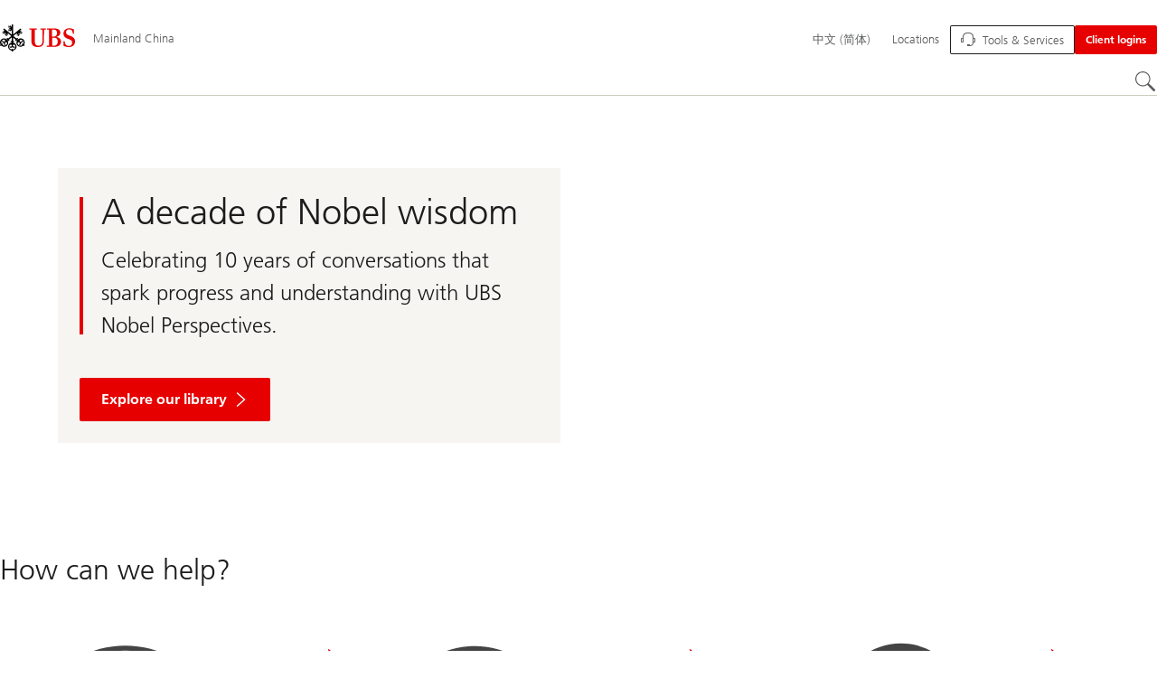

--- FILE ---
content_type: text/html;charset=utf-8
request_url: https://www.ubs.com/cn/en.html
body_size: 17624
content:


<!DOCTYPE HTML><html lang="en" dir="ltr" class="no-js"><head><meta charset="UTF-8"/><meta name="UBSProbing" content="---"/><title>UBS financial services in your location | UBS Mainland China</title><meta name="description" content="UBS is a global firm providing financial services in over 50 regions and locations. Visit our site to find out what we offer in Mainland China."/><meta name="template" content="homepage"/><meta name="viewport" id="viewport" content="width=device-width,initial-scale=1.0"/><meta property="og:title" content="UBS financial services in your location"/><meta property="og:site_name" content="Mainland China"/><meta property="og:image" content="/content/dam/wcms/homepage/metadata/ubs.jpg"/><meta property="og:image:secure_url" content="/content/dam/wcms/homepage/metadata/ubs.jpg"/><meta property="og:type" content="website"/><meta property="og:description" content="UBS is a global firm providing financial services in over 50 regions and locations. Visit our site to find out what we offer in Mainland China."/><meta property="og:url" content="https://www.ubs.com/cn/en.html"/><meta name="twitter:site" content="@UBS"/><link rel="manifest" href="/cn/en.smartappmanifest.xjson"/><script type="application/ld+json">
    {"@context":"https://schema.org","@type":"BreadcrumbList","itemListElement":[{"@type":"ListItem","position":1,"item":{"@id":"https://www.ubs.com/cn/en.html","name":"Mainland China"}}]}

</script><script type="application/ld+json">
    {"@context":"https://schema.org","type":"Website","name":"en","headline":"Mainland China","description":"UBS is a global firm providing financial services in over 50 regions and locations. Visit our site to find out what we offer in Mainland China.","url":"https://www.ubs.com/cn/en.html","datePublished":"2026-01-22T08:04:47.412+01:00","dateModified":"2026-01-16T12:15:53.359+01:00","mainEntityOfPage":"https://www.ubs.com/cn/en.html","author":{"type":"Organization","name":"UBS"},"publisher":{"type":"Organization","name":"UBS","url":"https://www.ubs.com/","logo":{"type":"ImageObject","width":127,"height":46,"url":"https://www.ubs.com/etc/designs/fit/img/UBS_Logo_Semibold.svg"}}}

</script><link rel="canonical" href="https://www.ubs.com/cn/en.html"/><script>
        document.documentElement.classList.replace('no-js', 'js');
    </script><script>
    window.digitalData = {
        pageInstanceID: 'prod.publish\/content\/sites\/cn\/en',
        page: {
            pageInfo: {
                pageID: '',
                language: 'en',
                geoRegion: 'cn',
                AEMbuild: '11.54.6',
                breadCrumbs: ["Mainland China"],
            },
            category: {
                pageType: 'ubs\/fit\/components\/pages\/homepage\/v4\/homepage',
            },
            attributes: {
                pageLoadStart: Date.now().toString(),
                contentID: 'bd972303\u002D2f1e\u002D42e6\u002Db1df\u002D9144f09de2be',
                businessDivision: 'corporate.functions',
                contentTitle: 'UBS financial services in your location | UBS Mainland China',
                pageCountry: 'cn',
                pagePath: '\/content\/sites\/cn\/en',
                bulkredirectlink: new URL(location.href).searchParams.get('bulkredirectlink'),
                errorPage: '',
                deviceRendition: 'default',
                contentType: '\/conf\/ubs\/settings\/wcm\/templates\/homepage',
                newsPath: '',
                articlePath: '',
                displayDate: '',
                pageDirectory: '',
                tags: 'China,Financial Services,China,Corporate Homepage',
                enableTarget: 'false',
                targetSelectors: '',
                trackAdForm: false,
                trackDecibel: !![
    
                        true,
    
    ][0],
    serverTime: 'Tuesday, 03-Feb-2026 17:37:38 GMT'
            },
        },
        event: [],
        user: {
            profile: {
                attributes: {
                    userAgent: navigator.userAgent,
                    loginStatus: '',
                    geolocationCountry: 'US',
                    geolocationState: 'OH',
                    geolocationCity: 'COLUMBUS',
                },
            },
        },
        version: '1.0',
        config: {
            trackingServer: 'www.ubs.com'
        },
    };
</script><script>
        window.cookie_management_geoCountry = digitalData?.user?.profile?.attributes?.geolocationCountry;
        window.cookie_management_geoState = digitalData?.user?.profile?.attributes?.geolocationState;
    </script><script class="privacysettings-package-script">
        window.cookie_management_isBot = false;
        </script><script class="privacysettings-package-script">
    {
        // Variables set to define the behavior of the component
        window.cookie_management_prefix = "ubs_cookie_settings_";
        window.cookie_management_ver = "2.0.4";
        window.cookie_lifetime_optedIn = "15768000";
        window.cookie_lifetime_optedOut = "7884000";
        window.cookie_management_tracking_pixel_url = "https:\/\/secure.ubs.com\/etc\/designs\/fit\/img\/blank.gif";
        window.cookie_management_lightCountries = ['TR','AF','AG','AL','BJ','BS','CD','CR','EG','ID','IL','JO','MX','YE','SG','TW','HK','CK','FJ','KN','MK','NI','RE','ST','TZ','ZW','BL','CL','FK','HM','KP','ML','RS','SV','UA','BM','CM','FM','HN','MM','NP','RU','SX','UG','AI','BN','HT','KW','MN','NR','RW','SY','UM','BO','CO','GA','KY','MO','NU','SA','SZ','AM','BQ','GD','KZ','MP','NZ','SB','TC','UY','AO','CU','GE','IM','LA','MQ','OM','SC','TD','UZ','AQ','CV','IN','LB','MR','PA','SD','VA','AR','BT','CW','GH','IO','LC','MS','PE','TG','VC','AS','BV','CX','GI','IQ','LI','MU','TH','VE','AU','BW','DJ','GL','IR','LK','MV','PG','SH','TJ','VG','AW','BY','DM','GM','IS','LR','MW','PH','TK','VI','AX','BZ','DO','GN','JM','LS','PK','SJ','TL','VN','AZ','DZ','GP','LY','MY','PM','TM','VU','BA','CC','EC','GQ','MA','MZ','PN','SL','TN','WF','BB','GS','KE','MD','NA','PR','SM','TO','WS','BD','CF','GT','KG','ME','NC','PS','SN','BF','CG','EH','GU','KH','NE','PW','SO','TT','YT','BH','ER','GW','KI','MG','NF','PY','SR','TV','ZA','BI','CI','ET','GY','KM','MH','NG','QA','SS','ZM','AE','JP','US'];
        window.cookie_management_strictCountries = ['KR','GG','GB','AT','BE','BG','CY','CZ','DE','DK','EE','ES','FI','FR','GR','HR','HU','IE','IT','LT','LU','MT','NL','PL','PT','RO','SE','SI','SK','JE','MC','LV','BR','CN','NO','FO','GF','TF','PF','CA','MF','CH','UK','FX','PP'];
        window.cookie_management_lightStates = [''];
        window.cookie_management_strictStates = [''];

        // Constants
        window.cookie_management_privacy_policies = {
            none: '',
            light: 'LIGHT',
            twoStepVariation: 'TWO_STEP_VARIATION'
        };

        window.cookie_management_permissions_map = {
            functional: 1,
            thirdParty: 4,
            userPreferences: 2,
            analytics: 3,
            generalFunctional: 0,
        };

        window.cookie_management_default_permission_values = {
            [window.cookie_management_permissions_map.generalFunctional]: true,
            [window.cookie_management_permissions_map.functional]: true,
            [window.cookie_management_permissions_map.userPreferences]: false,
            [window.cookie_management_permissions_map.analytics]: false,
            [window.cookie_management_permissions_map.thirdParty]: false
        };

        const useStateLocation = false;
        const {
            cookie_management_geoState,
            cookie_management_geoCountry,
            cookie_management_strictStates,
            cookie_management_lightStates,
            cookie_management_strictCountries,
            cookie_management_lightCountries
            } = window;

        // Utility functions
        const siteCountryFromUrl = window.location.pathname.split('/')?.[1]?.toUpperCase(); // only works in publish
        const isCountryInList = (list) => list.includes(cookie_management_geoCountry) || list.includes(siteCountryFromUrl);

        // Computed variables
        window.cookie_management_privacy_settings_cookie_name =
            '' + cookie_management_prefix + cookie_management_ver;

        const useStateBased = !!(useStateLocation && cookie_management_geoState && (cookie_management_strictStates?.length || cookie_management_lightStates?.length));

        const isStrictPolicy =
            (useStateBased && cookie_management_strictStates.includes(cookie_management_geoState)) ||
            (useStateBased && cookie_management_strictCountries.includes(siteCountryFromUrl)) ||
            (cookie_management_geoCountry && isCountryInList(cookie_management_strictCountries));

        const isLightPolicy =
            (useStateBased && cookie_management_lightStates.includes(cookie_management_geoState)) ||
            (cookie_management_geoCountry && isCountryInList(cookie_management_lightCountries));

        window.cookie_management_is_strict_policy = isStrictPolicy;
        window.cookie_management_is_light_policy = !isStrictPolicy && isLightPolicy;
        window.cookie_management_is_none_policy = !!(
            cookie_management_geoCountry
            && !isStrictPolicy
            && !isLightPolicy
        );
    }
    </script><script>
        window.cookie_management_privacySettingsDialogUrl = "\/global\/en\/privacy\u002Dsettings.lightbox.privacysettingslightbox.page_head.onlycontent.html";
        window.cookie_management_privacySettingsBannerUrl = "\/global\/en\/privacy\u002Dsettings.privacysettingsbanner.onlycontent.html";
    </script><script class="privacysettings-package-script">
        if (window.cookie_management_is_strict_policy) {
            window.cookie_management_privacyPolicy = window.cookie_management_privacy_policies.twoStepVariation;
        } else if (window.cookie_management_is_light_policy) {
            window.cookie_management_privacyPolicy = window.cookie_management_privacy_policies.light;
        } else if (window.cookie_management_is_none_policy) {
            window.cookie_management_privacyPolicy = window.cookie_management_privacy_policies.none;
        }
    </script><script class="privacysettings-package-script">
        if (typeof window.cookie_management_privacyPolicy === 'undefined') {
            window.cookie_management_is_strict_policy = true;
            window.cookie_management_privacyPolicy = window.cookie_management_privacy_policies.twoStepVariation;
        }
    </script><script>
        window.cookie_management_suppress = false;
    </script><script class="privacysettings-package-script">
        window.cookie_management_getPrivacySettings=()=>{const e=window.cookie_management_permissions_map,i=(e=>{const i=("; "+document.cookie).split("; "+e+"=");if(i.length>=2)return i.pop().split(";").shift()})(window.cookie_management_privacy_settings_cookie_name),n={thirdParty:!1,tracking:!1,userPreference:!1,functional:!0};return i?(n.thirdParty=i.includes(e.thirdParty),n.tracking=i.includes(e.analytics),n.userPreference=i.includes(e.userPreferences)):!1===window.cookie_management_is_strict_policy&&(n.thirdParty=!0,n.tracking=!0,n.userPreference=!0),n};
    </script><script>
        window.launch_library_src = "//assets.adobedtm.com/87f37070a3c7/874afce1f0f7/launch\u002D6f3222d0ac97.min.js";
        window.adobe_analytics_enabled = "true";
    </script><noscript id="trackingModulesSrc"><script src="/etc/designs/fit/includes/tracking_launch_modules.min.ACSHASH3a6a0292e367be61f6366b353417de98.js" null></script></noscript><script src="/etc/designs/fit/includes/tracking_launch_main.min.ACSHASH53619e4699a50eb0fda292737c7a3997.js" async></script><link rel="stylesheet" href="/etc/designs/fit/includes/css/responsive_v2/publish/legacy_clientlibs/legacy_commons.min.ACSHASH907b48470c071258aa37ca6a98943f4c.css" type="text/css"><link rel="stylesheet" href="/etc/designs/fit/includes/css/components/sectionheader/publish.min.ACSHASHea653294bc4ac4ee06c8179ca0722541.css" type="text/css"><link rel="stylesheet" href="/etc/designs/fit/includes/css/components/privacysettingsdialog/publish.min.ACSHASH67e72ac33e38505b0824f61a884da353.css" type="text/css"><link rel="preload" as="font" href="/etc/designs/fit/css/type/FrutigerforUBSWeb-Lt.202008181632.woff2" type="font/woff2" crossorigin="anonymous"/><link rel="preload" as="font" href="/etc/designs/fit/css/type/FrutigerforUBSWeb-Md.202008181632.woff2" type="font/woff2" crossorigin="anonymous"/><link rel="preload" as="font" href="/etc/designs/fit/css/type/UBS-Desktop-Responsive-Icons.202109031523.woff2" type="font/woff2" crossorigin="anonymous"/><script src="/etc/designs/fit/includes/js/components/privacysettings/publish.min.ACSHASH3c0d454c252eb6058c4832d2a2bf2792.js" defer></script><script src="/etc/designs/fit/includes/js/common/js/loader.min.ACSHASH34e7a322bc620760d6e2f9c074dd1da6.js" defer></script><script src="/etc/designs/fit/includes/js/common/js/vendors/vendors.default.min.ACSHASHfc382d7d12f310f86440e84d1b6a62f3.js" defer></script><script src="/etc/designs/fit/includes/js/common/js/utils.min.ACSHASH3d9faaa8b697ad0a6e52c4888c4e9143.js" defer></script><script src="/etc/designs/fit/includes/js/common/js/lightbox.min.ACSHASH1aaffb437b161d42c4ac8df421411485.js" defer></script><script src="/etc/designs/fit/includes/js/responsive_v2/publish/js/main.min.ACSHASHd51dbd957aec2bd9416d8bf946f7df9e.js" defer></script><script src="/etc/designs/fit/includes/shared_assets/clientlibs/jquery.min.ACSHASH2c872dbe60f4ba70fb85356113d8b35e.js" defer></script><script src="/etc/designs/fit/includes/shared_assets/clientlibs/jquery_migrate.min.ACSHASHfad78486d895a1cb63d4d7259ddcbef8.js" defer></script><script src="/etc/designs/fit/includes/shared_assets/clientlibs/jquery_ui.min.ACSHASH78e7f9ce5bb8fccbc3073da0bafe5329.js" defer></script><script src="/etc/designs/fit/includes/shared_assets/clientlibs/legacy_base_utils.min.ACSHASH57c7a2347bd5b07a747594a244b113fc.js" defer></script><script src="/etc/designs/fit/includes/js/responsive_v2/publish/legacy_clientlibs/legacy_commons.min.ACSHASHd36d39b596e79f4c9a49529dc5ae5ed7.js" defer></script><script src="/etc/designs/fit/includes/js/responsive_v2/publish/legacy_clientlibs/legacy_utils.min.ACSHASHe3350425e032965428b0a3fb9e8f3cae.js" defer></script><script src="/etc/designs/fit/includes/js/responsive_v2/publish/legacy_clientlibs/legacy_modules.min.ACSHASH05dcc1cbf90722ac0c0d196e19024e0e.js" defer></script><script src="/etc/designs/fit/includes/js/responsive_v2/publish/legacy_clientlibs/legacy_config.min.ACSHASH6182c0051bf2b7a3d70d06032c3a9a0c.js" defer></script><script src="/etc/designs/fit/includes/shared_assets/clientlibs/legacy_base.min.ACSHASH1df1b6bc8e711573203c451b8f5f51bf.js" defer></script><link rel="icon" sizes="192x192" href="https://www.ubs.com/etc/designs/fit/img/favicons/icon-192x192.png"/><link rel="apple-touch-icon" sizes="180x180" href="https://www.ubs.com/etc/designs/fit/img/favicons/apple-touch-icon-180x180.png"/><link rel="apple-touch-icon" sizes="167x167" href="https://www.ubs.com/etc/designs/fit/img/favicons/apple-touch-icon-167x167.png"/><link rel="apple-touch-icon" sizes="152x152" href="https://www.ubs.com/etc/designs/fit/img/favicons/apple-touch-icon-152x152.png"/><link rel="apple-touch-icon" sizes="120x120" href="https://www.ubs.com/etc/designs/fit/img/favicons/apple-touch-icon-120x120.png"/><link rel="”apple-touch-icon-precomposed”" sizes="180x180" href="https://www.ubs.com/etc/designs/fit/img/favicons/apple-touch-icon-180x180.png"/><link rel="shortcut icon" href="https://www.ubs.com/etc/designs/fit/img/favicons/icon-192x192.png"/><meta name="msapplication-square310x310logo" content="https://www.ubs.com/etc/designs/fit/img/favicons/icon-310x310.png"/><meta name="msapplication-wide310x150logo" content="https://www.ubs.com/etc/designs/fit/img/favicons/icon-310x150.png"/><meta name="msapplication-square150x150logo" content="https://www.ubs.com/etc/designs/fit/img/favicons/icon-150x150.png"/><meta name="msapplication-square70x70logo" content="https://www.ubs.com/etc/designs/fit/img/favicons/icon-70x70.png"/></head><body class="homepage basepage page basicpage" data-nn-params-tracking="{&#39;options&#39;:{&#39;module&#39;:{&#39;scroll&#39;:{&#39;delay&#39;: 20000 }}}}" data-cmp-link-accessibility-enabled data-cmp-link-accessibility-text="opens in a new tab"><img class="is-hidden" alt="" src="https://secure.ubs.com/etc/designs/fit/img/blank.gif"/><div id="doc" class="grid-doc "><div class="container"><div class="container__base"><div class="container__content"><div class="primaryheader primaryheader--bg4"><link rel="stylesheet" href="/etc/designs/fit/includes/css/components/primaryheader/publish.min.ACSHASH59f28bdf65d20d084b4e2f2489dff89a.css" type="text/css"><script src="/etc/designs/fit/includes/js/components/primaryheader/publish.min.ACSHASHdba982d9fc87728316b7ad37df03fd86.js" defer></script><script src="/etc/designs/fit/includes/js/components/primaryheader/sitetitle/publish.min.ACSHASH9607af73316dbc7444b082e7b5356908.js" defer></script><script src="/etc/designs/fit/includes/js/components/primaryheader/mobilenavigation/publish.min.ACSHASH3f4d8e53b65b19c076d060725811416d.js" defer></script><script src="/etc/designs/fit/includes/js/components/homepagesegmentheader/publish.min.ACSHASHa61ab3436769aabbcaa5b99f701be922.js" defer></script><header data-nc="PrimaryHeader,HomepageSegmentHeader" data-tracking-area="header" class="primaryheader__base primaryheader__base--homepage"><div class="skiplinks__base"><h2 class="is-visuallyHidden">
            Skip Links
        </h2><a class="skiplinks__link is-focusable" accesskey="1" href="#main">
            Content Area
        </a><a class="skiplinks__link is-focusable" accesskey="2" href="#mainnavigation">
            Main Navigation
        </a></div><script src="/etc/designs/fit/includes/js/components/alertribbon/publish.min.ACSHASH0de82fbc6ad00dd70ef858a626ed2830.js" defer></script><link rel="stylesheet" href="/etc/designs/fit/includes/css/components/alertribbon/publish.min.ACSHASHecda671738c2d2a2d4018e2e74580343.css" type="text/css"><div class="overlay__backdrop is-hidden"></div><div class="primaryheader__mainWrapper maxWidth-container"><button class="primaryheader__stickyButton" tabindex="-1" aria-hidden="true"></button><section class="primaryheader__itemsWrapper primaryheader__itemsWrapper--siteTitle sitetitle__base" data-nc="SiteTitle"><div class="logo"><a class="sitetitle__logo js-header-logo" href="/cn/en.html" data-nc="HeaderLogo" data-nc-params-headerlogo='{"options": {
        "emptyLogoLink": true
     }}' data-tracking-element="logo"><figure class="sitetitle__logoWrapper"><img class="sitetitle__logoImg sitetitle__logoImg--default" alt="UBS logo, to home page" src="/etc/designs/fit/img/UBS_Logo_Semibold.svg"/></figure></a><script src="/etc/designs/fit/includes/js/components/logo/publish.min.ACSHASH37f3d62dbfccbc0936dbf28477b0ae41.js" defer></script></div><div class="sitetitle"><div class="sitetitle__titleWrapper sitetitle__item"><a class="sitetitle__link" href="/cn/en.html"><span class="sitetitle__text">Mainland China</span></a></div></div></section><section class="primaryheader__itemsWrapper primaryheader__itemsWrapper--metaNavigation"><div class="metanavigation"><script src="/etc/designs/fit/includes/js/components/primaryheader/metanavigation/publish.min.ACSHASHbd3eb3107d99e873037f3bf9226a470c.js" defer></script><nav class="metanavigation__base metanavigation__base--loading" aria-label="Meta Navigation" data-nc="MetaNavigation"><h2 class="is-visuallyHidden">Meta Navigation</h2><ul class="metanavigation__list metanavigation__list--firstLevel"><li class="metanavigation__item metanavigation__item--language"><div class="primaryheader__content"><ul class="metanavigation__list metanavigation__list--horizontal metanavigation__list--secondLevel"><li><a href="/cn/en.html" aria-label="Select your language, English" class="link-v1__base link-v1__base--active  " aria-current="page" hreflang="EN" lang="EN"><span class="link-v1__text">English</span></a></li><li><a href="/cn/sc.html" aria-label="Select your language, 中文 (简体)" class="link-v1__base   " hreflang="中文 (简体)" lang="中文 (简体)"><span class="link-v1__text">中文 (简体)</span></a></li></ul></div><a href="/cn/sc.html" class="metanavigation__link metanavigation__link--heading primaryheader__visibility--desktop"><span>中文 (简体)</span></a></li><li class="metanavigation__item metanavigation__item--locations"><a class="metanavigation__link metanavigation__link--heading" href="https://www.ubs.com/locations"><span>Locations</span></a></li></ul><ul class="metanavigation__list metanavigation__list--firstLevel"><li class="supportnavigation metanavigation__item--supportingLinksRight metanavigation__item--supportingLinks metanavigation__item"><button data-validate="false" class="actionbtn__link svgicon--hoverTrigger actionbtn--color-transparent actionbtn__iconAlignment--left metanavigation__button" data-nn-id="supportnavigationRight" aria-haspopup="true" aria-expanded="false"><span class="actionbtn__title">Tools &amp; Services</span><span class="actionbtn__customIcon"><img src="/content/dam/wcms/icons/fixed/header-buttons/Support-contact.svg" alt="" loading="lazy"/></span><svg class="svgicon__base arrowicon__base svgicon__base--medium arrowicon__animation--dropdown primaryheader__visibility--mobile" viewBox="0 0 32 32" aria-hidden="true"><use href="/etc/designs/fit/includes/shared_assets/img/icons/definitions/arrow-24.13112024.svg#svgIconArrowChevron" class="arrowicon__chevron"/><use href="/etc/designs/fit/includes/shared_assets/img/icons/definitions/arrow-24.13112024.svg#svgIconArrowLine" class="arrowicon__line"/></svg></button><div class="primaryheader__content"><ul class="metanavigation__list metanavigation__list--secondLevel"><li><a href="/cn/en/ubs-china/wealth-management/contact-us/get-in-touch.html" class="link-v1__base   "><span class="link-v1__text">Wealth Management</span></a></li><li><a href="/cn/sc/assetmanagement/contact.html" class="link-v1__base   "><span class="link-v1__text">Asset Management</span></a></li><li><a href="/locations.html#china/en/ns/all/" class="link-v1__base   "><span class="link-v1__text">UBS locations in China</span></a></li><li><a href="/global/en/contact/ubs-staff-misconduct.html" class="link-v1__base   "><span class="link-v1__text">Report Misconduct of UBS staff</span></a></li></ul></div></li><li class="accountmenu metanavigation__item--megaMenu metanavigation__item metanavigation__item--login"><button data-validate="false" class="actionbtn__link svgicon--hoverTrigger actionbtn--color-red metanavigation__button metanavigation__button--js primaryheader__visibility--desktop" data-nn-id="login" aria-haspopup="true" aria-expanded="false"><span class="actionbtn__title">Client logins</span></button><a href="/cn/en/logins.html" class="actionbtn__link svgicon--hoverTrigger actionbtn--color-red metanavigation__button metanavigation__button--no-js primaryheader__visibility--desktop"><span class="actionbtn__title">Client logins</span></a><div class="primaryheader__content primaryheader__visibility--desktop"><div class="metanavigation__overview"><h3 class="primaryheader__title primaryheader__title--medium">Choose your login</h3><a href="/cn/en/logins.html" class="link-v1__base   svgicon--hoverTrigger"><svg class="chevronicon__base link-v1__icon chevron-right-12icon__animation--growHover chevronicon__base--default metanavigation__overviewIcon" viewBox="0 0 12 12" aria-hidden="true"><use href="/etc/designs/fit/includes/shared_assets/img/icons/definitions/chevron-right-12.21062024.svg#svgIconChevronRight12"/></svg><span class="link-v1__text">More logins</span></a></div><ul class="metanavigation__list metanavigation__list--secondLevel metanavigation__list--megaMenu metanavigation__list--itemCols-1"><li class="metanavigation__item" role="none"><div class="metanavigation__stack" role="listitem"><ul class="metanavigation__list metanavigation__list--thirdLevel"><li><a href="https://ebanking-ch.ubs.com/workbench/WorkbenchOpenAction.do?login&locale=en-CH" class="link-v1__base   "><span class="link-v1__text">UBS E-Banking Switzerland</span></a></li><li><a href="https://www.ubs.com/quotes-login" class="link-v1__base   "><span class="link-v1__text">UBS Quotes</span></a></li><li><a href="https://safe-ch.ubs.com/app/H36/init?login&locale=en-US" class="link-v1__base   "><span class="link-v1__text">UBS Safe</span></a></li><li><a href="https://onlineservices.ubs.com/olsauth/ex/pbl/ubso/dl#login" class="link-v1__base   "><span class="link-v1__text">US client account login</span></a></li><li><a href="https://my.ubs.com/communities/wcms/en/signin.html" class="link-v1__base   "><span class="link-v1__text">UBS Digital Networks and Events</span></a></li></ul></div></li></ul></div><a class="metanavigation__link metanavigation__link--heading primaryheader__visibility--mobile svgicon--hoverTrigger" href="/cn/en/logins.html"><svg class="svgicon__base entericon__base svgicon__base--regular entericon__base--carbon metanavigation__linkIcon" viewBox="0 0 13 15" aria-hidden="true"><use href="/etc/designs/fit/includes/shared_assets/img/icons/definitions/enter.19062023.svg#svgIconEnter"/></svg><span class="metanavigation__linkText">Client logins</span></a></li></ul></nav></div></section><section class="primaryheader__itemsWrapper primaryheader__itemsWrapper--mainNavigation"><script src="/etc/designs/fit/includes/js/components/primaryheader/mainnavigation/publish.min.ACSHASH7ece0562495d3f3f5c44624932008555.js" defer></script><nav id="mainnavigation" class="mainnavigation__base
            mainnavigation__base--tree
            mainnavigation__base--loading" data-tracking-area="menu" role="navigation" data-nc="MainNavigation" data-nc-params-MainNavigation='{
        "options": {
            "navigationStyle": "tree"
        },
        "translations": {
            "closeMenu": "Close the menu",
            "moreLabel": "More"
        }
     }'><h2 class="is-visuallyHidden" id="mainnavigationtitle">
        Main Navigation
    </h2><ul class="mainnavigation__list mainnavigation__list--firstLevel"><li data-navtype="mega-menu" class="mainnavigation__item mainnavigation__item--tree"><button class="mainnavigation__button" data-nn-id="mainNavigationFirstLevel-0" aria-haspopup="true"><span>Wealth Management</span><svg class="svgicon__base arrowicon__base svgicon__base--medium arrowicon__animation--dropdown primaryheader__visibility--mobile" viewBox="0 0 32 32" aria-hidden="true"><use href="/etc/designs/fit/includes/shared_assets/img/icons/definitions/arrow-24.13112024.svg#svgIconArrowChevron" class="arrowicon__chevron"/><use href="/etc/designs/fit/includes/shared_assets/img/icons/definitions/arrow-24.13112024.svg#svgIconArrowLine" class="arrowicon__line"/></svg></button><div class="primaryheader__content"><div class="mainnavigation__overview"><a class="primaryheader__title primaryheader__title--medium primaryheader__visibility--desktop" href="/cn/en/wealthmanagement.html"><span>Wealth Management</span></a><a href="/cn/en/wealthmanagement.html" class="link-v1__base   svgicon--hoverTrigger"><svg class="chevronicon__base link-v1__icon chevron-right-12icon__animation--growHover chevronicon__base--default mainnavigation__overviewIcon primaryheader__visibility--desktop" viewBox="0 0 12 12" aria-hidden="true"><use href="/etc/designs/fit/includes/shared_assets/img/icons/definitions/chevron-right-12.21062024.svg#svgIconChevronRight12"/></svg><span class="link-v1__text">Visit overview</span></a></div><ul class="mainnavigation__list primaryheader__visibility--desktop mainnavigation__list--secondLevel mainnavigation__list--tree"><li class="mainnavigation__item" role="presentation"><div class="mainnavigation__stack" role="listitem"><a href="/cn/en/wealthmanagement.html" class="mainnavigation__tabLink"><span><span>Home</span></span></a></div><div class="mainnavigation__stack" role="listitem"><a href="/cn/en/wealthmanagement/who-we-serve.html" class="mainnavigation__tabLink"><span><span>Who we serve</span></span></a></div><div class="mainnavigation__stack" role="listitem"><a href="/cn/en/wealthmanagement/what-we-offer.html" class="mainnavigation__tabLink"><span><span>What we offer</span></span></a></div><div class="mainnavigation__stack" role="listitem"><a href="/cn/en/wealthmanagement/about-us.html" class="mainnavigation__tabLink"><span><span>About us</span></span></a></div><div class="mainnavigation__stack" role="listitem"><a href="/cn/en/wealthmanagement/connect-with-us.html" class="mainnavigation__tabLink"><span><span>Connect with us</span></span></a></div></li><li class="mainnavigation__item mainnavigation__item--teaser mainnavigation__item--teaserFirstLevel"></li></ul><ul class="mainnavigation__list primaryheader__visibility--mobile mainnavigation__list--secondLevel"><li class="mainnavigation__item"><div class="mainnavigation__stack"><h3 class="title-v2__base "><a class="title-v2__link " href="/cn/en/wealthmanagement.html"><span class="title-v2__text">Home</span></a></h3></div><div class="mainnavigation__stack"><h3 class="title-v2__base "><a class="title-v2__link " href="/cn/en/wealthmanagement/who-we-serve.html"><span class="title-v2__text">Who we serve</span></a></h3></div><div class="mainnavigation__stack"><h3 class="title-v2__base "><a class="title-v2__link " href="/cn/en/wealthmanagement/what-we-offer.html"><span class="title-v2__text">What we offer</span></a></h3></div><div class="mainnavigation__stack"><h3 class="title-v2__base "><a class="title-v2__link " href="/cn/en/wealthmanagement/about-us.html"><span class="title-v2__text">About us</span></a></h3></div><div class="mainnavigation__stack"><h3 class="title-v2__base "><a class="title-v2__link " href="/cn/en/wealthmanagement/connect-with-us.html"><span class="title-v2__text">Connect with us</span></a></h3></div></li></ul><button class="closebutton primaryheader__closeButton primaryheader__visibility--desktop svgicon--hoverTrigger" type="button"><span class="is-visuallyHidden">Close the menu</span><svg class="closebutton__icon " viewbox="0 0 24 24" aria-hidden="true"><use href="/etc/designs/fit/includes/shared_assets/img/icons/definitions/close.22082023.svg#svgIconClose"/></svg></button></div></li><li data-navtype="simple-dropdown" class="mainnavigation__item mainnavigation__item--listbox"><button class="mainnavigation__button" data-nn-id="mainNavigationFirstLevel-1" aria-haspopup="true"><span>Asset Management</span><svg class="svgicon__base arrowicon__base svgicon__base--medium arrowicon__animation--dropdown primaryheader__visibility--mobile" viewBox="0 0 32 32" aria-hidden="true"><use href="/etc/designs/fit/includes/shared_assets/img/icons/definitions/arrow-24.13112024.svg#svgIconArrowChevron" class="arrowicon__chevron"/><use href="/etc/designs/fit/includes/shared_assets/img/icons/definitions/arrow-24.13112024.svg#svgIconArrowLine" class="arrowicon__line"/></svg></button><div class="primaryheader__content"><div class="mainnavigation__overview"><a class="primaryheader__title primaryheader__title--medium primaryheader__visibility--desktop" href="/cn/sc/assetmanagement.html"><span>Asset Management</span></a><a href="/cn/sc/assetmanagement.html" class="link-v1__base  is-hidden svgicon--hoverTrigger"><svg class="chevronicon__base link-v1__icon chevron-right-12icon__animation--growHover chevronicon__base--default mainnavigation__overviewIcon primaryheader__visibility--desktop" viewBox="0 0 12 12" aria-hidden="true"><use href="/etc/designs/fit/includes/shared_assets/img/icons/definitions/chevron-right-12.21062024.svg#svgIconChevronRight12"/></svg><span class="link-v1__text">Visit overview</span></a></div><ul class="mainnavigation__list primaryheader__visibility--desktop mainnavigation__list--secondLevel mainnavigation__list--listbox"><li class="mainnavigation__item"><div class="mainnavigation__stack"><a href="/cn/sc/assetmanagement.html" class="link-v1__base   "><span class="link-v1__text">Overview (sc)</span></a></div><div class="mainnavigation__stack"><a href="/cn/sc/assetmanagement/insights.html" class="link-v1__base   "><span class="link-v1__text">Insights (sc)</span></a></div><div class="mainnavigation__stack"><a href="/cn/sc/assetmanagement/about.html" class="link-v1__base   "><span class="link-v1__text">About us (sc)</span></a></div><div class="mainnavigation__stack"><a href="/cn/sc/assetmanagement/contact.html" class="link-v1__base   "><span class="link-v1__text">Contact us (sc)</span></a></div></li></ul><ul class="mainnavigation__list primaryheader__visibility--mobile mainnavigation__list--secondLevel"><li class="mainnavigation__item"><div class="mainnavigation__stack"><h3 class="title-v2__base "><a class="title-v2__link " href="/cn/sc/assetmanagement.html"><span class="title-v2__text">Overview (sc)</span></a></h3></div><div class="mainnavigation__stack"><h3 class="title-v2__base "><span class="title-v2__text"></span></h3></div><div class="mainnavigation__stack"><h3 class="title-v2__base "><a class="title-v2__link " href="/cn/sc/assetmanagement/insights.html"><span class="title-v2__text">Insights (sc)</span></a></h3></div><div class="mainnavigation__stack"><h3 class="title-v2__base "><a class="title-v2__link " href="/cn/sc/assetmanagement/about.html"><span class="title-v2__text">About us (sc)</span></a></h3></div><div class="mainnavigation__stack"><h3 class="title-v2__base "><a class="title-v2__link " href="/cn/sc/assetmanagement/contact.html"><span class="title-v2__text">Contact us (sc)</span></a></h3></div></li></ul></div></li><li data-navtype="simple-dropdown" class="mainnavigation__item mainnavigation__item--listbox"><button class="mainnavigation__button" data-nn-id="mainNavigationFirstLevel-2" aria-haspopup="true"><span>Investment Bank</span><svg class="svgicon__base arrowicon__base svgicon__base--medium arrowicon__animation--dropdown primaryheader__visibility--mobile" viewBox="0 0 32 32" aria-hidden="true"><use href="/etc/designs/fit/includes/shared_assets/img/icons/definitions/arrow-24.13112024.svg#svgIconArrowChevron" class="arrowicon__chevron"/><use href="/etc/designs/fit/includes/shared_assets/img/icons/definitions/arrow-24.13112024.svg#svgIconArrowLine" class="arrowicon__line"/></svg></button><div class="primaryheader__content"><div class="mainnavigation__overview"><a class="primaryheader__title primaryheader__title--medium primaryheader__visibility--desktop" href="/global/en/investment-bank.html"><span>Investment Bank</span></a><a href="/global/en/investment-bank.html" class="link-v1__base  is-hidden svgicon--hoverTrigger"><svg class="chevronicon__base link-v1__icon chevron-right-12icon__animation--growHover chevronicon__base--default mainnavigation__overviewIcon primaryheader__visibility--desktop" viewBox="0 0 12 12" aria-hidden="true"><use href="/etc/designs/fit/includes/shared_assets/img/icons/definitions/chevron-right-12.21062024.svg#svgIconChevronRight12"/></svg><span class="link-v1__text">Visit overview</span></a></div><ul class="mainnavigation__list primaryheader__visibility--desktop mainnavigation__list--secondLevel mainnavigation__list--listbox"><li class="mainnavigation__item"><div class="mainnavigation__stack"><a href="/global/en/investment-bank.html" class="link-v1__base   "><span class="link-v1__text">Investment Bank overview</span></a></div><div class="mainnavigation__stack"><a href="/global/en/investment-bank/what-we-offer.html" class="link-v1__base   "><span class="link-v1__text">What we offer</span></a></div><div class="mainnavigation__stack"><a href="/global/en/investment-bank/about-us.html#businessareas" class="link-v1__base   "><span class="link-v1__text">About us</span></a></div><div class="mainnavigation__stack"><a href="/global/en/investment-bank/in-focus.html" class="link-v1__base   "><span class="link-v1__text">Insights</span></a></div><div class="mainnavigation__stack"><a href="/global/en/investment-bank/regulatory-directory.html" class="link-v1__base   "><span class="link-v1__text">Regulatory directory</span></a></div><div class="mainnavigation__stack"><a href="/global/en/investment-bank/conferences/global.html" class="link-v1__base   "><span class="link-v1__text">Conferences</span></a></div></li></ul><ul class="mainnavigation__list primaryheader__visibility--mobile mainnavigation__list--secondLevel"><li class="mainnavigation__item"><div class="mainnavigation__stack"><h3 class="title-v2__base "><a class="title-v2__link " href="/global/en/investment-bank.html"><span class="title-v2__text">Investment Bank overview</span></a></h3></div><div class="mainnavigation__stack"><h3 class="title-v2__base "><a class="title-v2__link " href="/global/en/investment-bank/what-we-offer.html"><span class="title-v2__text">What we offer</span></a></h3></div><div class="mainnavigation__stack"><h3 class="title-v2__base "><a class="title-v2__link " href="/global/en/investment-bank/about-us.html#businessareas"><span class="title-v2__text">About us</span></a></h3></div><div class="mainnavigation__stack"><h3 class="title-v2__base "><a class="title-v2__link " href="/global/en/investment-bank/in-focus.html"><span class="title-v2__text">Insights</span></a></h3></div><div class="mainnavigation__stack"><h3 class="title-v2__base "><a class="title-v2__link " href="/global/en/investment-bank/regulatory-directory.html"><span class="title-v2__text">Regulatory directory</span></a></h3></div><div class="mainnavigation__stack"><h3 class="title-v2__base "><a class="title-v2__link " href="/global/en/investment-bank/conferences/global.html"><span class="title-v2__text">Conferences</span></a></h3></div></li></ul></div></li><li data-navtype="simple-dropdown" class="mainnavigation__item mainnavigation__item--listbox"><button class="mainnavigation__button" data-nn-id="mainNavigationFirstLevel-3" aria-haspopup="true"><span>UBS (China) Limited</span><svg class="svgicon__base arrowicon__base svgicon__base--medium arrowicon__animation--dropdown primaryheader__visibility--mobile" viewBox="0 0 32 32" aria-hidden="true"><use href="/etc/designs/fit/includes/shared_assets/img/icons/definitions/arrow-24.13112024.svg#svgIconArrowChevron" class="arrowicon__chevron"/><use href="/etc/designs/fit/includes/shared_assets/img/icons/definitions/arrow-24.13112024.svg#svgIconArrowLine" class="arrowicon__line"/></svg></button><div class="primaryheader__content"><div class="mainnavigation__overview"><a class="primaryheader__title primaryheader__title--medium primaryheader__visibility--desktop" href="/content/sites-archive/2020/en/sites-cn-en-ubs-china-old.html"><span>UBS (China) Limited</span></a><a href="/content/sites-archive/2020/en/sites-cn-en-ubs-china-old.html" class="link-v1__base  is-hidden svgicon--hoverTrigger"><svg class="chevronicon__base link-v1__icon chevron-right-12icon__animation--growHover chevronicon__base--default mainnavigation__overviewIcon primaryheader__visibility--desktop" viewBox="0 0 12 12" aria-hidden="true"><use href="/etc/designs/fit/includes/shared_assets/img/icons/definitions/chevron-right-12.21062024.svg#svgIconChevronRight12"/></svg><span class="link-v1__text">Visit overview</span></a></div><ul class="mainnavigation__list primaryheader__visibility--desktop mainnavigation__list--secondLevel mainnavigation__list--listbox"><li class="mainnavigation__item"><div class="mainnavigation__stack"><a href="/cn/en/ubs-china/about-us/company-profile.html" class="link-v1__base   "><span class="link-v1__text">Overview</span></a></div><div class="mainnavigation__stack"><a href="/cn/en/ubs-china/business/interbank-business.html" class="link-v1__base   "><span class="link-v1__text">Products and services</span></a></div><div class="mainnavigation__stack"><a href="/cn/en/ubs-china/service-charge/fee-standard.html" class="link-v1__base   "><span class="link-v1__text">Fee standard</span></a></div><div class="mainnavigation__stack"><a href="/cn/sc/ubs-china/important-statement/fradulent-platform.html" class="link-v1__base   "><span class="link-v1__text">Information alert</span></a></div><div class="mainnavigation__stack"><a href="/cn/en/ubs-china/about-us/company-profile.html" class="link-v1__base   "><span class="link-v1__text">About us</span></a></div><div class="mainnavigation__stack"><a href="/cn/en/ubs-china/information-disclosure.html" class="link-v1__base   "><span class="link-v1__text">Financial information</span></a></div></li></ul><ul class="mainnavigation__list primaryheader__visibility--mobile mainnavigation__list--secondLevel"><li class="mainnavigation__item"><div class="mainnavigation__stack"><h3 class="title-v2__base "><a class="title-v2__link " href="/cn/en/ubs-china/about-us/company-profile.html"><span class="title-v2__text">Overview</span></a></h3></div><div class="mainnavigation__stack"><h3 class="title-v2__base "><a class="title-v2__link " href="/cn/en/ubs-china/business/interbank-business.html"><span class="title-v2__text">Products and services</span></a></h3></div><div class="mainnavigation__stack"><h3 class="title-v2__base "><a class="title-v2__link " href="/cn/en/ubs-china/service-charge/fee-standard.html"><span class="title-v2__text">Fee standard</span></a></h3></div><div class="mainnavigation__stack"><h3 class="title-v2__base "><a class="title-v2__link " href="/cn/sc/ubs-china/important-statement/fradulent-platform.html"><span class="title-v2__text">Information alert</span></a></h3></div><div class="mainnavigation__stack"><h3 class="title-v2__base "><a class="title-v2__link " href="/cn/en/ubs-china/about-us/company-profile.html"><span class="title-v2__text">About us</span></a></h3></div><div class="mainnavigation__stack"><h3 class="title-v2__base "><a class="title-v2__link " href="/cn/en/ubs-china/information-disclosure.html"><span class="title-v2__text">Financial information</span></a></h3></div></li></ul></div></li><li data-navtype="mega-menu" class="mainnavigation__item mainnavigation__item--tree"><button class="mainnavigation__button" data-nn-id="mainNavigationFirstLevel-4" aria-haspopup="true"><span>UBS Securities Co. Limited</span><svg class="svgicon__base arrowicon__base svgicon__base--medium arrowicon__animation--dropdown primaryheader__visibility--mobile" viewBox="0 0 32 32" aria-hidden="true"><use href="/etc/designs/fit/includes/shared_assets/img/icons/definitions/arrow-24.13112024.svg#svgIconArrowChevron" class="arrowicon__chevron"/><use href="/etc/designs/fit/includes/shared_assets/img/icons/definitions/arrow-24.13112024.svg#svgIconArrowLine" class="arrowicon__line"/></svg></button><div class="primaryheader__content"><div class="mainnavigation__overview"><a class="primaryheader__title primaryheader__title--medium primaryheader__visibility--desktop" href="/cn/en/ubs-securities.html"><span>UBS Securities Co. Limited</span></a><a href="/cn/en/ubs-securities.html" class="link-v1__base   svgicon--hoverTrigger"><svg class="chevronicon__base link-v1__icon chevron-right-12icon__animation--growHover chevronicon__base--default mainnavigation__overviewIcon primaryheader__visibility--desktop" viewBox="0 0 12 12" aria-hidden="true"><use href="/etc/designs/fit/includes/shared_assets/img/icons/definitions/chevron-right-12.21062024.svg#svgIconChevronRight12"/></svg><span class="link-v1__text">Visit overview</span></a></div><ul class="mainnavigation__list primaryheader__visibility--desktop mainnavigation__list--secondLevel mainnavigation__list--tree"><li class="mainnavigation__item" role="presentation"><div class="mainnavigation__stack" role="listitem"><button aria-expanded="false" class="mainnavigation__tabButton teaserSecondLink"><span><span>Products and services</span></span><svg class="svgicon__base arrowicon__base svgicon__base--medium arrowicon__base--chevron" viewBox="0 0 32 32" aria-hidden="true"><use href="/etc/designs/fit/includes/shared_assets/img/icons/definitions/arrow-24.13112024.svg#svgIconArrowChevron" class="arrowicon__chevron"/><use href="/etc/designs/fit/includes/shared_assets/img/icons/definitions/arrow-24.13112024.svg#svgIconArrowLine" class="arrowicon__line"/></svg></button><a href="/cn/sc/ubs-securities/products-services/investment-banking.html" class="link-v1__base  is-hidden "><span class="link-v1__text">Products and services</span></a><ul class="mainnavigation__list mainnavigation__list--thirdLevel is-hidden"><li class="mainnavigation__item"><a href="/cn/sc/ubs-securities/products-services/investment-banking.html" class="mainnavigation__tabLink"><span><span>Investment Banking</span></span></a></li><li class="mainnavigation__item"><a href="/cn/sc/ubs-securities/products-services/equities.html" class="mainnavigation__tabLink"><span><span>Securities Operations</span></span></a></li><li class="mainnavigation__item"><a href="/cn/sc/ubs-securities/products-services/ficc.html" class="mainnavigation__tabLink"><span><span>Fixed Income</span></span></a></li><li class="mainnavigation__item"><a href="/cn/en/ubs-securities/products-and-services/wealth-management.html" class="mainnavigation__tabLink"><span><span>Wealth Management</span></span></a></li></ul></div><div class="mainnavigation__stack" role="listitem"><button aria-expanded="false" class="mainnavigation__tabButton teaserSecondLink"><span><span>About us</span></span><svg class="svgicon__base arrowicon__base svgicon__base--medium arrowicon__base--chevron" viewBox="0 0 32 32" aria-hidden="true"><use href="/etc/designs/fit/includes/shared_assets/img/icons/definitions/arrow-24.13112024.svg#svgIconArrowChevron" class="arrowicon__chevron"/><use href="/etc/designs/fit/includes/shared_assets/img/icons/definitions/arrow-24.13112024.svg#svgIconArrowLine" class="arrowicon__line"/></svg></button><a href="/cn/sc/ubs-securities/company_information.html" class="link-v1__base  is-hidden "><span class="link-v1__text">About us</span></a><ul class="mainnavigation__list mainnavigation__list--thirdLevel is-hidden"><li class="mainnavigation__item"><a href="/cn/sc/ubs-securities/about-us/company-information.html" class="mainnavigation__tabLink"><span><span>Company profile</span></span></a></li><li class="mainnavigation__item"><a href="/cn/sc/ubs-securities/about-us/company-announcement.html" class="mainnavigation__tabLink"><span><span>Company information disclosure</span></span></a></li></ul></div></li><li class="mainnavigation__item mainnavigation__item--teaser mainnavigation__item--teaserFirstLevel"><div class="teaser-v2__base
                primaryheader__teaser mainnavigation__genericTeaser primaryheader__visibility--desktop"><a href="/cn/sc/ubsfutures.html?intCampID=HPPROMOTEASER-CN-FUTURES-SECURITIES" class="link-v1__base"><figure class="image__base
                 
                
                image__base--emptyAlt" data-nc="LazyLoadingImage" style="--image-aspectratio-xl: 75%; --image-aspectratio-l: 75%; --image-aspectratio-m: 75%; --image-aspectratio-s: 75%; --image-aspectratio-xs: 75%;  "><div class="image__skeleton "><picture class="image__picture"><source srcset="/content/homepage-navigation/cn/en/ubs-securities/jcr:content/root/teaser/image.580.jpg/1569239677816.jpg 580w, /content/homepage-navigation/cn/en/ubs-securities/jcr:content/root/teaser/image.780.jpg/1569239677816.jpg 780w, /content/homepage-navigation/cn/en/ubs-securities/jcr:content/root/teaser/image.1080.jpg/1569239677816.jpg 1080w, /content/homepage-navigation/cn/en/ubs-securities/jcr:content/root/teaser/image.1280.jpg/1569239677816.jpg 1280w, /content/homepage-navigation/cn/en/ubs-securities/jcr:content/root/teaser/image.1960.jpg/1569239677816.jpg 1960w, /content/homepage-navigation/cn/en/ubs-securities/jcr:content/root/teaser/image.2646.jpg/1569239677816.jpg 2646w, /content/homepage-navigation/cn/en/ubs-securities/jcr:content/root/teaser/image.3840.jpg/1569239677816.jpg 3840w" sizes="92vw"/><img class="image__img image__img--lazy" src="/content/homepage-navigation/cn/en/ubs-securities/_jcr_content/root/teaser/image.580.jpg/1569239677816.jpg" loading="lazy" alt/></picture></div></figure></a><div class="title-v2"><h4 id="title-f2b5e2fc34" class="title-v2__base "><span class="title-v2__text">UBS Futures Co. Limited</span></h4></div><div class="teaser-v2__text richtext__base"><p>Officially established to provide futures brokerage services in China, targeting institutional investors. </p></div><a href="/cn/sc/ubsfutures.html?intCampID=HPPROMOTEASER-CN-FUTURES-SECURITIES" class="teaser-v2__link svgicon--hoverTrigger actionbtn__link actionbtn--color-transparent"><span class="teaser-v2__linkText actionbtn__title">Find out more</span><span class="teaser-v2__linkIcon actionbtn__ctaIcon"><svg class="svgicon__base arrowicon__base arrowicon__animation--growHover" viewBox="0 0 32 32" aria-hidden="true"><use href="/etc/designs/fit/includes/shared_assets/img/icons/definitions/arrow-24.13112024.svg#svgIconArrowChevron" class="arrowicon__chevron"/><use href="/etc/designs/fit/includes/shared_assets/img/icons/definitions/arrow-24.13112024.svg#svgIconArrowLine" class="arrowicon__line"/></svg></span></a></div></li></ul><ul class="mainnavigation__list primaryheader__visibility--mobile mainnavigation__list--secondLevel"><li class="mainnavigation__item"><div class="mainnavigation__stack"><button class="mainnavigation__button primaryheader__visibility--mobile" data-nn-id="SecondLevel" aria-expanded="false" aria-haspopup="true"><span>Products and services</span><svg class="svgicon__base arrowicon__base svgicon__base--medium arrowicon__animation--dropdown" viewBox="0 0 32 32" aria-hidden="true"><use href="/etc/designs/fit/includes/shared_assets/img/icons/definitions/arrow-24.13112024.svg#svgIconArrowChevron" class="arrowicon__chevron"/><use href="/etc/designs/fit/includes/shared_assets/img/icons/definitions/arrow-24.13112024.svg#svgIconArrowLine" class="arrowicon__line"/></svg></button><ul class="mainnavigation__list mainnavigation__list--thirdLevel"><li><a href="/cn/sc/ubs-securities/products-services/investment-banking.html" class="link-v1__base   "><span class="link-v1__text">Investment Banking</span></a></li><li><a href="/cn/sc/ubs-securities/products-services/equities.html" class="link-v1__base   "><span class="link-v1__text">Securities Operations</span></a></li><li><a href="/cn/sc/ubs-securities/products-services/ficc.html" class="link-v1__base   "><span class="link-v1__text">Fixed Income</span></a></li><li><a href="/cn/en/ubs-securities/products-and-services/wealth-management.html" class="link-v1__base   "><span class="link-v1__text">Wealth Management</span></a></li></ul></div><div class="mainnavigation__stack"><button class="mainnavigation__button primaryheader__visibility--mobile" data-nn-id="SecondLevel" aria-expanded="false" aria-haspopup="true"><span>About us</span><svg class="svgicon__base arrowicon__base svgicon__base--medium arrowicon__animation--dropdown" viewBox="0 0 32 32" aria-hidden="true"><use href="/etc/designs/fit/includes/shared_assets/img/icons/definitions/arrow-24.13112024.svg#svgIconArrowChevron" class="arrowicon__chevron"/><use href="/etc/designs/fit/includes/shared_assets/img/icons/definitions/arrow-24.13112024.svg#svgIconArrowLine" class="arrowicon__line"/></svg></button><ul class="mainnavigation__list mainnavigation__list--thirdLevel"><li><a href="/cn/sc/ubs-securities/about-us/company-information.html" class="link-v1__base   "><span class="link-v1__text">Company profile</span></a></li><li><a href="/cn/sc/ubs-securities/about-us/company-announcement.html" class="link-v1__base   "><span class="link-v1__text">Company information disclosure</span></a></li></ul></div></li></ul><button class="closebutton primaryheader__closeButton primaryheader__visibility--desktop svgicon--hoverTrigger" type="button"><span class="is-visuallyHidden">Close the menu</span><svg class="closebutton__icon " viewbox="0 0 24 24" aria-hidden="true"><use href="/etc/designs/fit/includes/shared_assets/img/icons/definitions/close.22082023.svg#svgIconClose"/></svg></button></div></li><li data-navtype="simple-dropdown" class="mainnavigation__item mainnavigation__item--listbox"><button class="mainnavigation__button" data-nn-id="mainNavigationFirstLevel-5" aria-haspopup="true"><span>About us</span><svg class="svgicon__base arrowicon__base svgicon__base--medium arrowicon__animation--dropdown primaryheader__visibility--mobile" viewBox="0 0 32 32" aria-hidden="true"><use href="/etc/designs/fit/includes/shared_assets/img/icons/definitions/arrow-24.13112024.svg#svgIconArrowChevron" class="arrowicon__chevron"/><use href="/etc/designs/fit/includes/shared_assets/img/icons/definitions/arrow-24.13112024.svg#svgIconArrowLine" class="arrowicon__line"/></svg></button><div class="primaryheader__content"><div class="mainnavigation__overview"><a class="primaryheader__title primaryheader__title--medium primaryheader__visibility--desktop" href="/global/en/our-firm.html"><span>About us</span></a><a href="/global/en/our-firm.html" class="link-v1__base  is-hidden svgicon--hoverTrigger"><svg class="chevronicon__base link-v1__icon chevron-right-12icon__animation--growHover chevronicon__base--default mainnavigation__overviewIcon primaryheader__visibility--desktop" viewBox="0 0 12 12" aria-hidden="true"><use href="/etc/designs/fit/includes/shared_assets/img/icons/definitions/chevron-right-12.21062024.svg#svgIconChevronRight12"/></svg><span class="link-v1__text">Visit overview</span></a></div><ul class="mainnavigation__list primaryheader__visibility--desktop mainnavigation__list--secondLevel mainnavigation__list--listbox"><li class="mainnavigation__item"><div class="mainnavigation__stack"><a href="/global/en/our-firm.html" class="link-v1__base   "><span class="link-v1__text">Our firm</span></a></div><div class="mainnavigation__stack"><a href="/global/en/investor-relations.html" class="link-v1__base   "><span class="link-v1__text">Investor Relations</span></a></div><div class="mainnavigation__stack"><a href="/global/en/media.html" class="link-v1__base   "><span class="link-v1__text">Media</span></a></div><div class="mainnavigation__stack"><a href="/global/en/sustainability-impact.html" class="link-v1__base   "><span class="link-v1__text">Sustainability and Impact</span></a></div><div class="mainnavigation__stack"><a href="/global/en/our-firm/cybersafe.html" class="link-v1__base   "><span class="link-v1__text">Cyber Security at UBS</span></a></div></li></ul><ul class="mainnavigation__list primaryheader__visibility--mobile mainnavigation__list--secondLevel"><li class="mainnavigation__item"><div class="mainnavigation__stack"><h3 class="title-v2__base "><a class="title-v2__link " href="/global/en/our-firm.html"><span class="title-v2__text">Our firm</span></a></h3></div><div class="mainnavigation__stack"><h3 class="title-v2__base "><a class="title-v2__link " href="/global/en/investor-relations.html"><span class="title-v2__text">Investor Relations</span></a></h3></div><div class="mainnavigation__stack"><h3 class="title-v2__base "><a class="title-v2__link " href="/global/en/media.html"><span class="title-v2__text">Media</span></a></h3></div><div class="mainnavigation__stack"><h3 class="title-v2__base "><a class="title-v2__link " href="/global/en/sustainability-impact.html"><span class="title-v2__text">Sustainability and Impact</span></a></h3></div><div class="mainnavigation__stack"><h3 class="title-v2__base "><a class="title-v2__link " href="/global/en/our-firm/cybersafe.html"><span class="title-v2__text">Cyber Security at UBS</span></a></h3></div></li></ul></div></li><li data-navtype="simple-dropdown" class="mainnavigation__item mainnavigation__item--listbox"><button class="mainnavigation__button" data-nn-id="mainNavigationFirstLevel-6" aria-haspopup="true"><span>Careers</span><svg class="svgicon__base arrowicon__base svgicon__base--medium arrowicon__animation--dropdown primaryheader__visibility--mobile" viewBox="0 0 32 32" aria-hidden="true"><use href="/etc/designs/fit/includes/shared_assets/img/icons/definitions/arrow-24.13112024.svg#svgIconArrowChevron" class="arrowicon__chevron"/><use href="/etc/designs/fit/includes/shared_assets/img/icons/definitions/arrow-24.13112024.svg#svgIconArrowLine" class="arrowicon__line"/></svg></button><div class="primaryheader__content"><div class="mainnavigation__overview"><a class="primaryheader__title primaryheader__title--medium primaryheader__visibility--desktop" href="/global/en/careers/search-jobs.html"><span>Careers</span></a><a href="/global/en/careers/search-jobs.html" class="link-v1__base  is-hidden svgicon--hoverTrigger"><svg class="chevronicon__base link-v1__icon chevron-right-12icon__animation--growHover chevronicon__base--default mainnavigation__overviewIcon primaryheader__visibility--desktop" viewBox="0 0 12 12" aria-hidden="true"><use href="/etc/designs/fit/includes/shared_assets/img/icons/definitions/chevron-right-12.21062024.svg#svgIconChevronRight12"/></svg><span class="link-v1__text">Visit overview</span></a></div><ul class="mainnavigation__list primaryheader__visibility--desktop mainnavigation__list--secondLevel mainnavigation__list--listbox"><li class="mainnavigation__item"><div class="mainnavigation__stack"><a href="/global/en/careers.html" class="link-v1__base   "><span class="link-v1__text">Overview</span></a></div><div class="mainnavigation__stack"><a href="/global/en/careers/about-us.html" class="link-v1__base   "><span class="link-v1__text">About us</span></a></div><div class="mainnavigation__stack"><a href="/global/en/careers/professional-careers.html" class="link-v1__base   "><span class="link-v1__text">Professional careers</span></a></div><div class="mainnavigation__stack"><a href="/global/en/careers/early-careers.html" class="link-v1__base   "><span class="link-v1__text">Early careers</span></a></div><div class="mainnavigation__stack"><a href="/global/en/careers/apprenticeships.html" class="link-v1__base   "><span class="link-v1__text">Apprentices</span></a></div><div class="mainnavigation__stack"><a href="/global/en/careers/search-jobs.html" class="link-v1__base   "><span class="link-v1__text">Search jobs</span></a></div></li></ul><ul class="mainnavigation__list primaryheader__visibility--mobile mainnavigation__list--secondLevel"><li class="mainnavigation__item"><div class="mainnavigation__stack"><h3 class="title-v2__base "><a class="title-v2__link " href="/global/en/careers.html"><span class="title-v2__text">Overview</span></a></h3></div><div class="mainnavigation__stack"><h3 class="title-v2__base "><a class="title-v2__link " href="/global/en/careers/about-us.html"><span class="title-v2__text">About us</span></a></h3></div><div class="mainnavigation__stack"><h3 class="title-v2__base "><a class="title-v2__link " href="/global/en/careers/professional-careers.html"><span class="title-v2__text">Professional careers</span></a></h3></div><div class="mainnavigation__stack"><h3 class="title-v2__base "><a class="title-v2__link " href="/global/en/careers/early-careers.html"><span class="title-v2__text">Early careers</span></a></h3></div><div class="mainnavigation__stack"><h3 class="title-v2__base "><a class="title-v2__link " href="/global/en/careers/apprenticeships.html"><span class="title-v2__text">Apprentices</span></a></h3></div><div class="mainnavigation__stack"><h3 class="title-v2__base "><a class="title-v2__link " href="/global/en/careers/search-jobs.html"><span class="title-v2__text">Search jobs</span></a></h3></div></li></ul></div></li></ul></nav></section><section class="primaryheader__itemsWrapper primaryheader__itemsWrapper--headerActions"><figure class="search__base"><button type="button" class="search__button svgicon--hoverTrigger" data-nn-id="search" aria-label="Search" aria-expanded="false" aria-haspopup="true" title="Search"><svg class="svgicon__base svgicon__base--noInvert searchroundicon__base svgicon__base--medium searchroundicon__base--carbon" viewbox="0 0 24 24" aria-hidden="true"><use href="/etc/designs/fit/includes/shared_assets/img/icons/definitions/searchround.20062023.svg#svgIconSearchRound"/></svg></button><div class="primaryheader__content"><script src="/etc/designs/fit/includes/js/components/primaryheader/search/publish.min.ACSHASHc6ef30a6e285ba6e552d22f53643e486.js" defer></script><div class="grid-container headerSearch__wrapper js-header-search" aria-hidden="false" data-nc="HeaderSearch" data-nc-params-headersearch="{
                 &#34;options&#34;:{
                     &#34;appId&#34;: &#34;searchTemplate&#34;,
                     &#34;apiEndpoint&#34;: &#34;https://www.ubs.com/bin/ubs/caas/sitesearch/v2/search&#34;,
                     &#34;autosuggestApiEndpoint&#34;: &#34;https://www.ubs.com/bin/ubs/caas/sitesearch/v1/autocomplete&#34;,
                     &#34;apiKey&#34;: &#34;[base64]&#34;,
                     &#34;isLegacy&#34;: false,
                     &#34;minimumCountOfAutocompleteCharacters&#34;: &#34;3&#34;,
                     &#34;targetResultPage&#34;: &#34;/cn/en/search.html&#34;,
                     &#34;translations&#34;: {
                 &#34;search.searchfield.placeholder&#34;: &#34;Enter a question&#34;,
                 &#34;search.searchfield.clear.label&#34;: &#34;Clear&#34;,
                 &#34;search.searchfield.autocomplete.label&#34;: &#34;Autocomplete dropdown&#34;,
                 &#34;search.searchfield.label&#34;: &#34;Local Search&#34;,
                 &#34;search.searchfield.searchbutton.label&#34;: &#34;Search&#34;,
                 &#34;search.autocomplete.accessibility&#34;: &#34;%count% suggestions available. Use the up and down arrow keys to navigate.&#34;,
                 &#34;search.relatedsearches.label&#34;: &#34;Related Searches&#34;,
                 &#34;search.searchButton.label&#34;: &#34;Search&#34;,
                 &#34;search.recentsearches.label&#34;: &#34;Recent searches&#34;,
                 &#34;search.recentsearches.clear.label&#34;: &#34;Clear&#34;,
                 &#34;search.recommendedsearch.label&#34;: &#34;Recommended searches&#34;,
                 &#34;search.autocomplete.label&#34;: &#34;Suggestions&#34;
             },
                     &#34;localSearch&#34;: {
                        
                &#34;enableContentPagesSearch&#34; : false,
                &#34;enableArticlesSearch&#34; : false,
                &#34;enableNewsSearch&#34; : false,
                &#34;enableFundSearch&#34;: false,
                &#34;enablePeopleSearch&#34; : false,
                &#34;enableEventsSearch&#34; : false,
                        &#34;includePaths&#34;: [],
                        &#34;excludePaths&#34;: [],
                        &#34;recommendedPhrases&#34;: []
                     },
                     &#34;globalSearch&#34;: {
                        
                &#34;enableLocation&#34;: false,
                &#34;enableEventsSearch&#34;: false,
                &#34;enablePeopleSearch&#34;: false,
                &#34;enableFundSearch&#34;: false,
                &#34;enableNewsSearch&#34;: true,
                &#34;enableArticlesSearch&#34;: true,
                &#34;enableContentPagesSearch&#34;: true,
                        &#34;includePaths&#34;: [&#34;/content/sites/cn&#34;,&#34;/content/news/en/2025&#34;,&#34;/content/news/en/2024&#34;,&#34;/content/news/en/2023&#34;,&#34;/content/news/de/2025&#34;,&#34;/content/news/de/2024&#34;,&#34;/content/news/de/2023&#34;,&#34;/content/news/fr/2025&#34;,&#34;/content/news/fr/2024&#34;,&#34;/content/news/fr/2023&#34;,&#34;/content/news/it/2025&#34;,&#34;/content/news/it/2024&#34;,&#34;/content/news/it/2023&#34;,&#34;/content/news/es/2025&#34;,&#34;/content/news/es/2024&#34;,&#34;/content/news/es/2023&#34;,&#34;/content/news/ja/2025&#34;,&#34;/content/news/ja/2024&#34;,&#34;/content/news/ja/2023&#34;,&#34;/content/news/tc/2025&#34;,&#34;/content/news/tc/2024&#34;,&#34;/content/news/tc/2023&#34;,&#34;/content/news/sc/2025&#34;,&#34;/content/news/sc/2024&#34;,&#34;/content/news/sc/2023&#34;,&#34;/content/sites/global&#34;,&#34;/content/microsites&#34;,&#34;/content/sites/global/en/component-indexing&#34;,&#34;/content/imported/cioresearch&#34;],
                        &#34;excludePaths&#34;: [&#34;/content/sites/global/sc/assetmanagement&#34;,&#34;/content/microsites/credit-suisse&#34;,&#34;/content/sites/global/en/wealth-management&#34;,&#34;/content/sites/global/en/collections&#34;,&#34;/content/sites/global/de/collections&#34;,&#34;/content/sites/global/fr/collections&#34;,&#34;/content/sites/global/it/collections&#34;,&#34;/content/sites/global/es/collections&#34;,&#34;/content/sites/global/pt/collections&#34;,&#34;/content/sites/global/nl/collections&#34;,&#34;/content/sites/global/ru/collections&#34;,&#34;/content/sites/global/ja/collections&#34;,&#34;/content/sites/global/ko/collections&#34;,&#34;/content/sites/global/sc/collections&#34;,&#34;/content/sites/global/tc/collections&#34;,&#34;/content/sites/global/ar/collections&#34;],
                        &#34;recommendedPhrases&#34;: []
                     },
                     &#34;defaultContextFilter&#34;: &#34;globalSearch&#34;,
                     
                &#34;mode&#34;: &#34;header&#34;,
                &#34;enableAutocomplete&#34;: true,
                &#34;enableRelatedSearches&#34;: true,
                &#34;relatedSearches&#34;: &#34;suggest&#34;
                 }
             }"><div id="headerSearch" class="headerSearch__base"><div class="headerSearch__loader headerSearch__loader--hidden"><p><img src="/etc/designs/fit/includes/shared_assets/img/stateicons/progress-loader-64px.30012023.gif" alt="header.search.alt"/></p></div><div class="headerSearch__error headerSearch__error--hidden"><p>header.search.error</p></div><h3 class="is-visuallyHidden">
                    Search Title
                </h3><div class="headersearch-app"></div></div></div><button class="closebutton primaryheader__closeButton  svgicon--hoverTrigger" type="button"><span class="is-visuallyHidden">Close</span><svg class="closebutton__icon " viewbox="0 0 24 24" aria-hidden="true"><use href="/etc/designs/fit/includes/shared_assets/img/icons/definitions/close.22082023.svg#svgIconClose"/></svg></button></div></figure><div class="burgermenu__base mobilenavigation__base" data-nc="MobileNavigation" data-nc-params-MobileNavigation="{
                    &#34;translations&#34;: {
                        &#34;closeMenu&#34;: &#34;Close the menu&#34;
                    }
                 }"><button class="burgermenu__button svgicon--hoverTrigger" data-nn-id="burgerMenu" aria-expanded="false" aria-haspopup="true"><span class="is-visuallyHidden">Open the menu</span><svg class="svgicon__base burgermenuicon__base svgicon__base--medium burgermenuicon__base--carbon burgermenu__buttonIcon" viewbox="0 0 24 24" aria-hidden="true"><use href="/etc/designs/fit/includes/shared_assets/img/icons/definitions/burgermenu.14062023.svg#svgIconBurger"/></svg><svg class="svgicon__base closeicon__base svgicon__base--small closeicon__base--carbon is-hidden burgermenu__closeButtonIcon" viewbox="0 0 22 22" aria-hidden="true"><use href="/etc/designs/fit/includes/shared_assets/img/icons/definitions/close.03102022.svg#svgIconClose"/></svg></button><div class="primaryheader__content"></div></div></section></div></header></div><div class="contentarea grid-container"><main role="main" id="main" class="contentarea__main contentarea__content
                 grid-main 
                 grid-content
                 js-content-main
                 maxWidth-container" tabindex="-1"><h1 class="is-visuallyHidden">
             UBS Mainland China
        </h1><div class="container container--topLevel"><div class="container__base"><div class="container__content"><div class="experiencefragment"><div data-tracking-content-group="homepage:"></div><div data-component-id="experiencefragment--963148976" class="experiencefragment__base"><div class="container__base"><div class="container__content"><div class="storyboard section section--spacingAbove section--fullbleed"><script src="/etc/designs/fit/includes/js/components/storyboard/publish.min.ACSHASHeede0b869a465eaff83ccdf56bbe2f38.js" defer></script><link rel="stylesheet" href="/etc/designs/fit/includes/css/components/storyboard/publish.min.ACSHASH4ecaa4e8868da1779bf99a193caee52c.css" type="text/css"><div class="storyboard__base  storyboard__base--reducedHeight" data-nc="Storyboard" data-nc-params-Storyboard="{
        &#34;options&#34;: {
            &#34;skipTargetId&#34;: &#34;&#34;,
            &#34;style&#34;: &#34;reducedHeight&#34;,
            &#34;id&#34;: &#34;storyboard--637017539&#34;
        }
     }"><div class="storyboard__background"><div class="xf-editablehpcontentsection xfbasepage xfpage page basicpage"><div class="container__base"><div class="container__content"><div class="storyboarditem basecomponent"><div class="storyboard__decorative"><figure class="image__base
                 
                
                " data-nc="LazyLoadingImage" style="--image-aspectratio-xl: 35%; --image-aspectratio-l: 35%; --image-aspectratio-m: 35%; --image-aspectratio-s: 43%; --image-aspectratio-xs: 43%;  "><div class="image__skeleton "><picture class="image__picture"><source srcset="/content/experience-fragments/storyboard-items/en/cn/2025/nobel-perspectives/master/jcr:content/root/storyboarditem/image.580.jpg/1768560051903.jpg 580w, /content/experience-fragments/storyboard-items/en/cn/2025/nobel-perspectives/master/jcr:content/root/storyboarditem/image.780.jpg/1768560051903.jpg 780w, /content/experience-fragments/storyboard-items/en/cn/2025/nobel-perspectives/master/jcr:content/root/storyboarditem/image.1080.jpg/1768560051903.jpg 1080w, /content/experience-fragments/storyboard-items/en/cn/2025/nobel-perspectives/master/jcr:content/root/storyboarditem/image.1280.jpg/1768560051903.jpg 1280w, /content/experience-fragments/storyboard-items/en/cn/2025/nobel-perspectives/master/jcr:content/root/storyboarditem/image.1960.jpg/1768560051903.jpg 1960w, /content/experience-fragments/storyboard-items/en/cn/2025/nobel-perspectives/master/jcr:content/root/storyboarditem/image.2646.jpg/1768560051903.jpg 2646w, /content/experience-fragments/storyboard-items/en/cn/2025/nobel-perspectives/master/jcr:content/root/storyboarditem/image.3840.jpg/1768560051903.jpg 3840w" sizes="92vw" media="(min-width: 1024px)"/><source srcset="/content/experience-fragments/storyboard-items/en/cn/2025/nobel-perspectives/master/jcr:content/root/storyboarditem/imageS.580.jpg/1768560051903.jpg 580w, /content/experience-fragments/storyboard-items/en/cn/2025/nobel-perspectives/master/jcr:content/root/storyboarditem/imageS.780.jpg/1768560051903.jpg 780w, /content/experience-fragments/storyboard-items/en/cn/2025/nobel-perspectives/master/jcr:content/root/storyboarditem/imageS.1080.jpg/1768560051903.jpg 1080w, /content/experience-fragments/storyboard-items/en/cn/2025/nobel-perspectives/master/jcr:content/root/storyboarditem/imageS.1280.jpg/1768560051903.jpg 1280w, /content/experience-fragments/storyboard-items/en/cn/2025/nobel-perspectives/master/jcr:content/root/storyboarditem/imageS.1960.jpg/1768560051903.jpg 1960w" sizes="92vw"/><img class="image__img image__img--lazy" src="/content/experience-fragments/storyboard-items/en/cn/2025/nobel-perspectives/master/_jcr_content/root/storyboarditem/imageS.580.jpg/1768560051903.jpg" loading="lazy" alt="Man walking along sandbar beach, Australia"/></picture></div></figure></div></div></div></div></div></div><section class="storyboard__slides"><div class="xf-editablehpcontentsection xfbasepage xfpage page basicpage"><div class="container__base"><div class="container__content"><div class="storyboarditem basecomponent"><div class="storyboarditem__base storyboard__slide" data-nn-tracking-promotionpath="/homepage/cn/en/nobel-perspectives" data-nn-tracking-promotionlink="/microsites/nobel-perspectives/en/home" data-nn-tracking-promotionid="1105"><div class="storyboard__content storyboard__content--left"><div class="storyboard__textWrapper"><div class="storyboard__impulseLine"><h2 class="storyboard__hl">A decade of Nobel wisdom</h2><div class="storyboard__txt"><p>Celebrating 10 years of conversations that spark progress and understanding with UBS Nobel Perspectives.</p></div></div><div class="basecomponent basecomponent__base actionbutton storyboard__button actionbtn--textCentered actionbtn--noMargin actionbtn--fullwidthXS"><div><div class="actionbtn__wrapper actionbtn__wrapper--left"><a href="/microsites/nobel-perspectives/en/home.html?intCampID=HPPROMOTEASER-CN-NOBEL10-P1" class="actionbtn__link svgicon--hoverTrigger actionbtn--color-red "><span class="actionbtn__title">Explore our library</span><span class="actionbtn__ctaIcon"><svg class="svgicon__base arrowicon__base arrowicon__animation--growHover" viewBox="0 0 32 32" aria-hidden="true"><use href="/etc/designs/fit/includes/shared_assets/img/icons/definitions/arrow-24.13112024.svg#svgIconArrowChevron" class="arrowicon__chevron"/><use href="/etc/designs/fit/includes/shared_assets/img/icons/definitions/arrow-24.13112024.svg#svgIconArrowLine" class="arrowicon__line"/></svg></span><span class="hidden is-visuallyHidden">and discover articles and interviews with Nobel economists</span></a></div></div></div></div></div></div></div></div></div></div></section></div></div></div></div></div></div><div class="experiencefragment"><div data-tracking-content-group="analytics:test"></div><div data-component-id="experiencefragment--77228426" class="experiencefragment__base"><div class="container__base"><div class="container__content"><div class="section section--spacingAbove section--vspacing tilebox tilebox--cols-3 section--spacingAbove-none"><link rel="stylesheet" href="/etc/designs/fit/includes/css/components/tilebox/publish.min.ACSHASH10a5ea95572a9f42f97075c7641af54f.css" type="text/css"><div data-component-id="tilebox--2136802446" id="tilebox_copy_e487654198" data-nn-tracking-promotionpath="homepage-component:tilebox" data-nn-tracking-component-name="Tilebox"><div class="section__base"><div class="tilebox__header"><div class="basecomponent basecomponent__base sectionheader sectionheader__base sectionheader__base--standalone sectionheader--keyline-large"><header><div class="grid-row grid-row--verticalCenter gridcontrol2__row--sectionHeader"><div class="gridcontrol2__cell--sectionTitle grid-cell     "><h2 class="sectionheader__hl">
                How can we help?
            </h2></div></div></header></div></div><ul class="tilebox__wrapper"><li class="tilebox__item"><div class="tile basecomponent tile--bg4"><link rel="stylesheet" href="/etc/designs/fit/includes/css/components/tile/publish.min.ACSHASHa13a923d7b26883784e2c5b50898a5f0.css" type="text/css"><a href="/locations/china.html" class="tile__link svgicon--hoverTrigger"><div class="tile__wrapper"><section class="tile__wrapperText"><div class='tile__icon'><img class='tile__iconimg' alt='' src='/content/dam/wcms/icons/custom/compass.svg.spool.15856433.svg'/></div><div class="tile__content"><div class="tile__title">Branch location</div></div></section><div class="tile__wrapperIcons"><svg class="svgicon__base arrowicon__base arrowicon__animation--growHover" viewBox="0 0 32 32" aria-hidden="true"><use href="/etc/designs/fit/includes/shared_assets/img/icons/definitions/arrow-24.13112024.svg#svgIconArrowChevron" class="arrowicon__chevron"/><use href="/etc/designs/fit/includes/shared_assets/img/icons/definitions/arrow-24.13112024.svg#svgIconArrowLine" class="arrowicon__line"/></svg></div></div></a></div></li><li class="tilebox__item"><div class="tile basecomponent tile--bg4"><a href="https://jobs.ubs.com/TGnewUI/Search/Home/Home?partnerid=25008&siteid=5012#home" class="tile__link svgicon--hoverTrigger"><div class="tile__wrapper"><section class="tile__wrapperText"><div class='tile__icon'><img class='tile__iconimg' alt='' src='/content/dam/wcms/icons/custom/equities.svg.spool.15856433.svg'/></div><div class="tile__content"><div class="tile__title">Job opening</div></div></section><div class="tile__wrapperIcons"><svg class="svgicon__base arrowicon__base arrowicon__animation--growHover" viewBox="0 0 32 32" aria-hidden="true"><use href="/etc/designs/fit/includes/shared_assets/img/icons/definitions/arrow-24.13112024.svg#svgIconArrowChevron" class="arrowicon__chevron"/><use href="/etc/designs/fit/includes/shared_assets/img/icons/definitions/arrow-24.13112024.svg#svgIconArrowLine" class="arrowicon__line"/></svg></div></div></a></div></li><li class="tilebox__item"><div class="tile basecomponent tile--bg4"><a href="/cn/en/ubs-china/wealth-management/contact-us/get-in-touch.html" class="tile__link svgicon--hoverTrigger"><div class="tile__wrapper"><section class="tile__wrapperText"><div class='tile__icon'><img class='tile__iconimg' alt='' src='/content/dam/wcms/icons/custom/global-clients-people.svg.spool.15856433.svg'/></div><div class="tile__content"><div class="tile__title">Get in touch</div></div></section><div class="tile__wrapperIcons"><svg class="svgicon__base arrowicon__base arrowicon__animation--growHover" viewBox="0 0 32 32" aria-hidden="true"><use href="/etc/designs/fit/includes/shared_assets/img/icons/definitions/arrow-24.13112024.svg#svgIconArrowChevron" class="arrowicon__chevron"/><use href="/etc/designs/fit/includes/shared_assets/img/icons/definitions/arrow-24.13112024.svg#svgIconArrowLine" class="arrowicon__line"/></svg></div></div></a></div></li></ul></div></div></div></div></div></div></div><div class="experiencefragment"><div data-tracking-content-group="analytics:test"></div><div data-component-id="experiencefragment--224604232" class="experiencefragment__base"><div class="container__base"><div class="container__content"><div class="basecomponent basecomponent__base capabilities-v1"><link rel="stylesheet" href="/etc/designs/fit/includes/css/components/capabilities/v1/publish.min.ACSHASHa72ba97f233eafcb039eb95dda66abbc.css" type="text/css"><div class="capabilities-v1__base section--fullbleed"><div class="highlighting__base highlighting__base--bg1 maxWidth-container"><div class="capabilities-v1__blockSpacing "><div class="grid-container"><div class="capabilities-v1__wrapperGrid animate__fade" data-nc="Animate" data-nc-params-Animate='{
                            &quot;animationType&quot;: &quot;fade&quot;,
                            &quot;showOnVisible&quot;: true
                            }'><h2 class="capabilities-v1__hl">
                            Our capabilities
                        </h2><div class="capabilities-v1__container capabilities-v1__container--3"><div class="basecomponent textteaser__base capabilities-v1__item"><link rel="stylesheet" href="/etc/designs/fit/includes/css/components/linklistnewlook/publish.min.ACSHASH760a52c77f2d4b1af2d4a196a324ed1d.css" type="text/css"><h3 class="textteaser__hl">Wealth Management</h3><div class="textteaser__txt">Anything is possible when you manage your money the right way.  At UBS Wealth Management, our mission is simple: to guide you towards a brighter future for your investments, your business, and eventually your family.</div><div class="linklistnewlook__wrapper linklistnewlook__wrapper--standard"><div class="linklist__list"><div class="linklist__item svgicon--hoverTrigger"><a href="/cn/en/ubs-china/wealth-management.html" class=" listitem__link svgicon--hoverTrigger listitem__link--internal link__base"><span class="listitem__text">
                Overview</span><span class="hidden is-visuallyHidden">of wealth management</span><div class="linklist__icon"><svg class="svgicon__base arrowicon__base arrowicon__animation--growHover " viewBox="0 0 32 32" aria-hidden="true"><use href="/etc/designs/fit/includes/shared_assets/img/icons/definitions/arrow-24.13112024.svg#svgIconArrowChevron" class="arrowicon__chevron"/><use href="/etc/designs/fit/includes/shared_assets/img/icons/definitions/arrow-24.13112024.svg#svgIconArrowLine" class="arrowicon__line"/></svg></div></a></div></div></div></div><div class="basecomponent textteaser__base capabilities-v1__item"><h3 class="textteaser__hl">Investment Bank</h3><div class="textteaser__txt">UBS Investment Bank provides corporate, institutional and wealth management clients with expert advice, innovative solutions, execution and comprehensive access to international capital markets.</div><div class="linklistnewlook__wrapper linklistnewlook__wrapper--standard"><div class="linklist__list"><div class="linklist__item svgicon--hoverTrigger"><a href="/global/en/investment-bank.html" class=" listitem__link svgicon--hoverTrigger listitem__link--internal link__base"><span class="listitem__text">
                Overview</span><span class="hidden is-visuallyHidden">of investment bank</span><div class="linklist__icon"><svg class="svgicon__base arrowicon__base arrowicon__animation--growHover " viewBox="0 0 32 32" aria-hidden="true"><use href="/etc/designs/fit/includes/shared_assets/img/icons/definitions/arrow-24.13112024.svg#svgIconArrowChevron" class="arrowicon__chevron"/><use href="/etc/designs/fit/includes/shared_assets/img/icons/definitions/arrow-24.13112024.svg#svgIconArrowLine" class="arrowicon__line"/></svg></div></a></div></div></div></div><div class="basecomponent textteaser__base capabilities-v1__item"><h3 class="textteaser__hl">Asset Management</h3><div class="textteaser__txt">UBS Asset Management, a seasoned investor in China for 20 years since 1997. We offer the expertise and local knowledge to invest in China.</div><div class="linklistnewlook__wrapper linklistnewlook__wrapper--standard"><div class="linklist__list"><div class="linklist__item svgicon--hoverTrigger"><a href="/cn/sc/assetmanagement.html" class=" listitem__link svgicon--hoverTrigger listitem__link--internal link__base"><span class="listitem__text">
                Overview (sc)</span><span class="hidden is-visuallyHidden"></span><div class="linklist__icon"><svg class="svgicon__base arrowicon__base arrowicon__animation--growHover " viewBox="0 0 32 32" aria-hidden="true"><use href="/etc/designs/fit/includes/shared_assets/img/icons/definitions/arrow-24.13112024.svg#svgIconArrowChevron" class="arrowicon__chevron"/><use href="/etc/designs/fit/includes/shared_assets/img/icons/definitions/arrow-24.13112024.svg#svgIconArrowLine" class="arrowicon__line"/></svg></div></a></div></div></div></div><div class="basecomponent textteaser__base capabilities-v1__item"><h3 class="textteaser__hl">UBS (China) Limited</h3><div class="textteaser__txt">UBS (China) Limited is a wholly-owned subsidiary of UBS AG. We provide Wealth Management business services as well as interbank business (including foreign exchange, rates and credit, and Corporate and Institutional Clients), established a sub-branch in Beijing in August 2014 and a branch in Shanghai in February 2016.</div><div class="linklistnewlook__wrapper linklistnewlook__wrapper--standard"><div class="linklist__list"><div class="linklist__item svgicon--hoverTrigger"><a href="/cn/en/ubs-china.html" class=" listitem__link svgicon--hoverTrigger listitem__link--internal link__base"><span class="listitem__text">
                Overview</span><span class="hidden is-visuallyHidden">of UBS China Limited China</span><div class="linklist__icon"><svg class="svgicon__base arrowicon__base arrowicon__animation--growHover " viewBox="0 0 32 32" aria-hidden="true"><use href="/etc/designs/fit/includes/shared_assets/img/icons/definitions/arrow-24.13112024.svg#svgIconArrowChevron" class="arrowicon__chevron"/><use href="/etc/designs/fit/includes/shared_assets/img/icons/definitions/arrow-24.13112024.svg#svgIconArrowLine" class="arrowicon__line"/></svg></div></a></div></div></div></div><div class="basecomponent textteaser__base capabilities-v1__item"><h3 class="textteaser__hl">UBS Securities Co. Limited</h3><div class="textteaser__txt">The first foreign-invested, fully-licensed securities firm in China that provides individuals, corporates, institutional clients, and qualified foreign institutional investors (QFII) with a variety of financial products and services, built on a foundation of robust risk management.</div><div class="linklistnewlook__wrapper linklistnewlook__wrapper--standard"><div class="linklist__list"><div class="linklist__item svgicon--hoverTrigger"><a href="/cn/en/ubs-securities.html" class=" listitem__link svgicon--hoverTrigger listitem__link--internal link__base"><span class="listitem__text">
                Overview</span><span class="hidden is-visuallyHidden">of UBS Securities China</span><div class="linklist__icon"><svg class="svgicon__base arrowicon__base arrowicon__animation--growHover " viewBox="0 0 32 32" aria-hidden="true"><use href="/etc/designs/fit/includes/shared_assets/img/icons/definitions/arrow-24.13112024.svg#svgIconArrowChevron" class="arrowicon__chevron"/><use href="/etc/designs/fit/includes/shared_assets/img/icons/definitions/arrow-24.13112024.svg#svgIconArrowLine" class="arrowicon__line"/></svg></div></a></div></div></div></div><div class="basecomponent textteaser__base capabilities-v1__item"><h3 class="textteaser__hl">UBS Futures Co. Limited</h3><div class="textteaser__txt">100%-owned by UBS Securities Co. Limited and holds the membership of SHFE, DCE, ZCE and CFFEX, has been officially established to provide futures brokerage services in China, targeting institutional investors.</div><div class="linklistnewlook__wrapper linklistnewlook__wrapper--standard"><div class="linklist__list"><div class="linklist__item svgicon--hoverTrigger"><a href="/cn/sc/ubsfutures.html" class=" listitem__link svgicon--hoverTrigger listitem__link--internal link__base"><span class="listitem__text">
                Overview</span><span class="hidden is-visuallyHidden">on UBS Futures China</span><div class="linklist__icon"><svg class="svgicon__base arrowicon__base arrowicon__animation--growHover " viewBox="0 0 32 32" aria-hidden="true"><use href="/etc/designs/fit/includes/shared_assets/img/icons/definitions/arrow-24.13112024.svg#svgIconArrowChevron" class="arrowicon__chevron"/><use href="/etc/designs/fit/includes/shared_assets/img/icons/definitions/arrow-24.13112024.svg#svgIconArrowLine" class="arrowicon__line"/></svg></div></a></div></div></div></div></div></div></div></div></div></div></div></div></div></div></div><div class="experiencefragment"><div data-tracking-content-group="analytics:test"></div><div data-component-id="experiencefragment--1202070359" class="experiencefragment__base"><div class="container__base"><div class="container__content"><div class="banner section section--spacingAbove section--vspacing section--lrspacing section--fullbleed section--constrained section--spacingLeft section--spacingRight section--fullbleed-disabled banner--titleFont-section section--spacingLeft-small section--spacingRight-small section--spacingAbove-none"><link rel="stylesheet" href="/etc/designs/fit/includes/css/components/banner/publish.min.ACSHASHbcea4845a148775fa21b8ce309af1917.css" type="text/css"><div class="banner__base section__base banner__base--image-right" id="banner_d3a1651238" data-nn-tracking-promotionpath="homepage-component:banner" data-nn-tracking-component-name="Banner"><div class="banner__content"><div class="banner__image banner__image--width-50 banner__image--position-left"><figure class="image__base
                 
                
                " data-nc="LazyLoadingImage" style="--image-aspectratio-xl: 48%; --image-aspectratio-l: 48%; --image-aspectratio-m: 48%; --image-aspectratio-s: 48%; --image-aspectratio-xs: 48%;  "><div class="image__skeleton "><picture class="image__picture"><source srcset="/content/experience-fragments/cn/en/homepage-2025/migration/teaser/teaser-1/master/jcr:content/root/banner/image.580.jpg/1751894255887.jpg 580w, /content/experience-fragments/cn/en/homepage-2025/migration/teaser/teaser-1/master/jcr:content/root/banner/image.780.jpg/1751894255887.jpg 780w, /content/experience-fragments/cn/en/homepage-2025/migration/teaser/teaser-1/master/jcr:content/root/banner/image.1080.jpg/1751894255887.jpg 1080w, /content/experience-fragments/cn/en/homepage-2025/migration/teaser/teaser-1/master/jcr:content/root/banner/image.1280.jpg/1751894255887.jpg 1280w, /content/experience-fragments/cn/en/homepage-2025/migration/teaser/teaser-1/master/jcr:content/root/banner/image.1960.jpg/1751894255887.jpg 1960w, /content/experience-fragments/cn/en/homepage-2025/migration/teaser/teaser-1/master/jcr:content/root/banner/image.2646.jpg/1751894255887.jpg 2646w, /content/experience-fragments/cn/en/homepage-2025/migration/teaser/teaser-1/master/jcr:content/root/banner/image.3840.jpg/1751894255887.jpg 3840w" sizes="92vw" media="(min-width: 1024px)"/><source srcset="/content/experience-fragments/cn/en/homepage-2025/migration/teaser/teaser-1/master/jcr:content/root/banner/sxsImage.580.jpg/1751894255887.jpg 580w, /content/experience-fragments/cn/en/homepage-2025/migration/teaser/teaser-1/master/jcr:content/root/banner/sxsImage.780.jpg/1751894255887.jpg 780w, /content/experience-fragments/cn/en/homepage-2025/migration/teaser/teaser-1/master/jcr:content/root/banner/sxsImage.1080.jpg/1751894255887.jpg 1080w, /content/experience-fragments/cn/en/homepage-2025/migration/teaser/teaser-1/master/jcr:content/root/banner/sxsImage.1280.jpg/1751894255887.jpg 1280w, /content/experience-fragments/cn/en/homepage-2025/migration/teaser/teaser-1/master/jcr:content/root/banner/sxsImage.1960.jpg/1751894255887.jpg 1960w" sizes="92vw"/><img class="image__img image__img--lazy" src="/content/experience-fragments/cn/en/homepage-2025/migration/teaser/teaser-1/master/_jcr_content/root/banner/sxsImage.580.jpg/1751894255887.jpg" loading="lazy" alt="about how to grow your wealth"/></picture></div></figure></div><div class="banner__text"><h2 class="banner__headline"><span class="banner__title">
                    How can I grow my wealth?
                </span></h2><div class="banner__description richtext__base richtext__bulletList richtext__bulletList--tick"><p>It's a great feeling when your family and business wealth are growing. We'll discuss your goals and situation and help make sure it stays that way.</p></div><div class="pageheadline__buttons"><div class="actionbtn--noMargin actionbtn--textCentered actionbtn--fullwidthXS"><div><div class="actionbtn__wrapper actionbtn__wrapper--left"><a href="/cn/en/ubs-china/wealth-management/life-goals/2018/grow-my-wealth.html?intCampID=INTERNAL-HPPROMOTEASER-CN-GROWINGWEALTH-P3" class="actionbtn__link svgicon--hoverTrigger actionbtn--color-primarywhite "><span class="actionbtn__title">Find out more</span><span class="actionbtn__ctaIcon"><svg class="svgicon__base arrowicon__base arrowicon__animation--growHover" viewBox="0 0 32 32" aria-hidden="true"><use href="/etc/designs/fit/includes/shared_assets/img/icons/definitions/arrow-24.13112024.svg#svgIconArrowChevron" class="arrowicon__chevron"/><use href="/etc/designs/fit/includes/shared_assets/img/icons/definitions/arrow-24.13112024.svg#svgIconArrowLine" class="arrowicon__line"/></svg></span><span class="hidden is-visuallyHidden">about how to grow wealth</span></a></div></div></div></div></div><div class="banner__image banner__image--width-50 banner__image--position-right"><figure class="image__base
                 
                
                " data-nc="LazyLoadingImage" style="--image-aspectratio-xl: 48%; --image-aspectratio-l: 48%; --image-aspectratio-m: 48%; --image-aspectratio-xl: 48%; --image-aspectratio-l: 48%; --image-aspectratio-m: 48%; --image-aspectratio-s: 48%; --image-aspectratio-xs: 48%; --image-aspectratio-s: 48%; --image-aspectratio-xs: 48%;  "><div class="image__skeleton "><picture class="image__picture"><source srcset="/content/experience-fragments/cn/en/homepage-2025/migration/teaser/teaser-1/master/jcr:content/root/banner/image.580.jpg/1751894255887.jpg 580w, /content/experience-fragments/cn/en/homepage-2025/migration/teaser/teaser-1/master/jcr:content/root/banner/image.780.jpg/1751894255887.jpg 780w, /content/experience-fragments/cn/en/homepage-2025/migration/teaser/teaser-1/master/jcr:content/root/banner/image.1080.jpg/1751894255887.jpg 1080w, /content/experience-fragments/cn/en/homepage-2025/migration/teaser/teaser-1/master/jcr:content/root/banner/image.1280.jpg/1751894255887.jpg 1280w, /content/experience-fragments/cn/en/homepage-2025/migration/teaser/teaser-1/master/jcr:content/root/banner/image.1960.jpg/1751894255887.jpg 1960w, /content/experience-fragments/cn/en/homepage-2025/migration/teaser/teaser-1/master/jcr:content/root/banner/image.2646.jpg/1751894255887.jpg 2646w, /content/experience-fragments/cn/en/homepage-2025/migration/teaser/teaser-1/master/jcr:content/root/banner/image.3840.jpg/1751894255887.jpg 3840w" sizes="92vw" media="(min-width: 1024px)"/><source srcset="/content/experience-fragments/cn/en/homepage-2025/migration/teaser/teaser-1/master/jcr:content/root/banner/sxsImage.580.jpg/1751894255887.jpg 580w, /content/experience-fragments/cn/en/homepage-2025/migration/teaser/teaser-1/master/jcr:content/root/banner/sxsImage.780.jpg/1751894255887.jpg 780w, /content/experience-fragments/cn/en/homepage-2025/migration/teaser/teaser-1/master/jcr:content/root/banner/sxsImage.1080.jpg/1751894255887.jpg 1080w, /content/experience-fragments/cn/en/homepage-2025/migration/teaser/teaser-1/master/jcr:content/root/banner/sxsImage.1280.jpg/1751894255887.jpg 1280w, /content/experience-fragments/cn/en/homepage-2025/migration/teaser/teaser-1/master/jcr:content/root/banner/sxsImage.1960.jpg/1751894255887.jpg 1960w" sizes="92vw"/><img class="image__img image__img--lazy" src="/content/experience-fragments/cn/en/homepage-2025/migration/teaser/teaser-1/master/_jcr_content/root/banner/sxsImage.580.jpg/1751894255887.jpg" loading="lazy" alt="about how to grow your wealth"/></picture></div></figure></div></div></div></div></div></div></div></div><div class="experiencefragment"><div data-tracking-content-group="analytics:test"></div><div data-component-id="experiencefragment-1989159993" class="experiencefragment__base"><div class="container__base"><div class="container__content"><div class="basecomponent aboutUs-v1"><link rel="stylesheet" href="/etc/designs/fit/includes/css/components/linklistreimagined/publish.min.ACSHASH7ea7c2cca1b2f8601c616271500177b8.css" type="text/css"><link rel="stylesheet" href="/etc/designs/fit/includes/css/components/aboutus/v1/publish.min.ACSHASHc5550d75c6e6bc1d871ebb938dee8878.css" type="text/css"><div class="aboutUs-v1__base aboutUs-v1__base--bg4 section--fullbleed"><div class="aboutUs-v1__image"><figure class="image__base
                 
                
                image__base--emptyAlt" data-nc="LazyLoadingImage" style="--image-aspectratio-xl: 26%; --image-aspectratio-l: 26%; --image-aspectratio-m: 31%; --image-aspectratio-s: 38%; --image-aspectratio-xs: 38%;  "><div class="image__skeleton "><picture class="image__picture"><source srcset="/content/experience-fragments/cn/en/homepage-2025/migration/about-ubs/master/jcr:content/root/aboutus_copy_copy_co/image-l.580.jpg/1644913496023.jpg 580w, /content/experience-fragments/cn/en/homepage-2025/migration/about-ubs/master/jcr:content/root/aboutus_copy_copy_co/image-l.780.jpg/1644913496023.jpg 780w, /content/experience-fragments/cn/en/homepage-2025/migration/about-ubs/master/jcr:content/root/aboutus_copy_copy_co/image-l.1080.jpg/1644913496023.jpg 1080w, /content/experience-fragments/cn/en/homepage-2025/migration/about-ubs/master/jcr:content/root/aboutus_copy_copy_co/image-l.1280.jpg/1644913496023.jpg 1280w, /content/experience-fragments/cn/en/homepage-2025/migration/about-ubs/master/jcr:content/root/aboutus_copy_copy_co/image-l.1960.jpg/1644913496023.jpg 1960w, /content/experience-fragments/cn/en/homepage-2025/migration/about-ubs/master/jcr:content/root/aboutus_copy_copy_co/image-l.2646.jpg/1644913496023.jpg 2646w, /content/experience-fragments/cn/en/homepage-2025/migration/about-ubs/master/jcr:content/root/aboutus_copy_copy_co/image-l.3840.jpg/1644913496023.jpg 3840w" sizes="92vw" media="(min-width: 1280px)"/><source srcset="/content/experience-fragments/cn/en/homepage-2025/migration/about-ubs/master/jcr:content/root/aboutus_copy_copy_co/image-m.580.jpg/1644913496023.jpg 580w, /content/experience-fragments/cn/en/homepage-2025/migration/about-ubs/master/jcr:content/root/aboutus_copy_copy_co/image-m.780.jpg/1644913496023.jpg 780w, /content/experience-fragments/cn/en/homepage-2025/migration/about-ubs/master/jcr:content/root/aboutus_copy_copy_co/image-m.1080.jpg/1644913496023.jpg 1080w, /content/experience-fragments/cn/en/homepage-2025/migration/about-ubs/master/jcr:content/root/aboutus_copy_copy_co/image-m.1280.jpg/1644913496023.jpg 1280w, /content/experience-fragments/cn/en/homepage-2025/migration/about-ubs/master/jcr:content/root/aboutus_copy_copy_co/image-m.1960.jpg/1644913496023.jpg 1960w, /content/experience-fragments/cn/en/homepage-2025/migration/about-ubs/master/jcr:content/root/aboutus_copy_copy_co/image-m.2646.jpg/1644913496023.jpg 2646w" sizes="92vw" media="(min-width: 1024px)"/><source srcset="/content/experience-fragments/cn/en/homepage-2025/migration/about-ubs/master/jcr:content/root/aboutus_copy_copy_co/image-s.580.jpg/1644913496023.jpg 580w, /content/experience-fragments/cn/en/homepage-2025/migration/about-ubs/master/jcr:content/root/aboutus_copy_copy_co/image-s.780.jpg/1644913496023.jpg 780w, /content/experience-fragments/cn/en/homepage-2025/migration/about-ubs/master/jcr:content/root/aboutus_copy_copy_co/image-s.1080.jpg/1644913496023.jpg 1080w, /content/experience-fragments/cn/en/homepage-2025/migration/about-ubs/master/jcr:content/root/aboutus_copy_copy_co/image-s.1280.jpg/1644913496023.jpg 1280w, /content/experience-fragments/cn/en/homepage-2025/migration/about-ubs/master/jcr:content/root/aboutus_copy_copy_co/image-s.1960.jpg/1644913496023.jpg 1960w" sizes="92vw"/><img class="image__img image__img--lazy" src="/content/experience-fragments/cn/en/homepage-2025/migration/about-ubs/master/_jcr_content/root/aboutus_copy_copy_co/image-s.580.jpg/1644913496023.jpg" loading="lazy" alt/></picture></div></figure></div><div class="grid-container maxWidth-container"><article class="grid-cell--l19 aboutUs-v1__article aboutUs-v1__article-animation aboutUs-v1__article-animation-is-hidden" data-nc="Animate" data-nc-params-Animate='{
                        &quot;baseClass&quot;: &quot;aboutUs-v1__article-animation&quot;,
                        &quot;animationType&quot;: &quot;fade&quot;,
                        &quot;showOnVisible&quot;: true
                     }'><h2 class='aboutUs-v1__hl'>About us</h2><p class='aboutUs-v1__paragraph'>
                    We want to create superior value for our clients, shareholders and employees. And we want to stand out as a winner in our industry: for our expertise, advice and execution, our contribution to society, our work environment, and our business success.
                </p><div class="linklistreimagined__wrapper linklistreimagined--regular"><ul class="linklistreimagined__list aboutUs-v1__list"><li class="linklistreimagined__listItem linklist__item"><a href="/global/en/our-firm.html" class="listitem__link svgicon--hoverTrigger listitem__link--internal link__base"><span class="listitem__text">Our firm</span><div class="linklist__icon"><svg class="svgicon__base arrowicon__base arrowicon__animation--growHover " viewBox="0 0 32 32" aria-hidden="true"><use href="/etc/designs/fit/includes/shared_assets/img/icons/definitions/arrow-24.13112024.svg#svgIconArrowChevron" class="arrowicon__chevron"/><use href="/etc/designs/fit/includes/shared_assets/img/icons/definitions/arrow-24.13112024.svg#svgIconArrowLine" class="arrowicon__line"/></svg></div></a></li><li class="linklistreimagined__listItem linklist__item"><a href="/global/en/investor-relations.html" class="listitem__link svgicon--hoverTrigger listitem__link--internal link__base"><span class="listitem__text">Investor Relations</span><div class="linklist__icon"><svg class="svgicon__base arrowicon__base arrowicon__animation--growHover " viewBox="0 0 32 32" aria-hidden="true"><use href="/etc/designs/fit/includes/shared_assets/img/icons/definitions/arrow-24.13112024.svg#svgIconArrowChevron" class="arrowicon__chevron"/><use href="/etc/designs/fit/includes/shared_assets/img/icons/definitions/arrow-24.13112024.svg#svgIconArrowLine" class="arrowicon__line"/></svg></div></a></li><li class="linklistreimagined__listItem linklist__item"><a href="/global/en/media.html" class="listitem__link svgicon--hoverTrigger listitem__link--internal link__base"><span class="listitem__text">Media</span><div class="linklist__icon"><svg class="svgicon__base arrowicon__base arrowicon__animation--growHover " viewBox="0 0 32 32" aria-hidden="true"><use href="/etc/designs/fit/includes/shared_assets/img/icons/definitions/arrow-24.13112024.svg#svgIconArrowChevron" class="arrowicon__chevron"/><use href="/etc/designs/fit/includes/shared_assets/img/icons/definitions/arrow-24.13112024.svg#svgIconArrowLine" class="arrowicon__line"/></svg></div></a></li><li class="linklistreimagined__listItem linklist__item"><a href="/global/en/sustainability-impact.html" class="listitem__link svgicon--hoverTrigger listitem__link--internal link__base"><span class="listitem__text">Sustainability and Impact</span><div class="linklist__icon"><svg class="svgicon__base arrowicon__base arrowicon__animation--growHover " viewBox="0 0 32 32" aria-hidden="true"><use href="/etc/designs/fit/includes/shared_assets/img/icons/definitions/arrow-24.13112024.svg#svgIconArrowChevron" class="arrowicon__chevron"/><use href="/etc/designs/fit/includes/shared_assets/img/icons/definitions/arrow-24.13112024.svg#svgIconArrowLine" class="arrowicon__line"/></svg></div></a></li><li class="linklistreimagined__listItem linklist__item"><a href="/global/en/careers.html" class="listitem__link svgicon--hoverTrigger listitem__link--internal link__base"><span class="listitem__text">Careers</span><div class="linklist__icon"><svg class="svgicon__base arrowicon__base arrowicon__animation--growHover " viewBox="0 0 32 32" aria-hidden="true"><use href="/etc/designs/fit/includes/shared_assets/img/icons/definitions/arrow-24.13112024.svg#svgIconArrowChevron" class="arrowicon__chevron"/><use href="/etc/designs/fit/includes/shared_assets/img/icons/definitions/arrow-24.13112024.svg#svgIconArrowLine" class="arrowicon__line"/></svg></div></a></li></ul></div></article></div></div></div></div></div></div></div><div class="experiencefragment"><div data-tracking-content-group="homepage:all/Asia-Pacific/China"></div><div data-component-id="experiencefragment-1949203843" class="experiencefragment__base"><div class="container__base"><div class="container__content"><div class="basecomponent basecomponent__base specialcom-v1"><link rel="stylesheet" href="/etc/designs/fit/includes/css/components/specialcommunication/v1/publish.min.ACSHASH8b33034b56b41b2fd15f5a8ad9401032.css" type="text/css"><div class="specialcom-v1__base section--fullbleed"><div class="specialcom-v1__blockSpacing maxWidth-container"><div class="grid-container"><div class="specialcom-v1__wrapperGrid"><div class="specialcom-v1__wrapper"><div class="specialcom-v1__wrapperCom "><img src="/content/dam/wcms/icons/fixed/specialcommunication-icons/attention.svg" alt="alttext" class="specialcom-v1__icon"/><div class="specialcom-v1__wrapperText"><h3 class="specialcom-v1__title">Fraud Alert</h3><p class="specialcom-v1__txt">Please be aware that the integration of Credit Suisse and UBS may see fraudsters attempting to contact our clients, purporting to be from our organization or selling fake investment schemes from our entities. This could be a means to obtain your information or to trick you into sending money to a fraudulent account. Please be vigilant if you are contacted by an unknown party. UBS and Credit Suisse entities will never contact you by email, SMS or telephone with new bank account details or to ask you to login or reveal access or account details. We do not send emails with links to login pages such as e-banking and will never ask you for an e-banking contract number or pin. Before transferring money or sharing personal details, please contact only your usual UBS or Credit Suisse advisor or Client Services team; or if it is your first experience, contact UBS on +86 10 5832 7000.</p></div></div><div class="specialcom-v1__wrapperLinks specialcom-v1__wrapperLinks--top"><div class="linklistnewlook__context--extra-narrow" data-nc="GridContext" data-gridcontext-name="linklistnewlookgridcontext"><div class="linklistnewlook__wrapper linklistnewlook__wrapper--link"><div class="linklistnewlook__listItem link"><a href="/global/en/our-firm/cybersafe.html" class=" listitem__link listitem__link--linklist svgicon--hoverTrigger listitem__link--internal link__base"><span class="listitem__text">
                www.ubs.com/cybersafe</span><span class="hidden is-visuallyHidden"></span><div class="linklist__icon"><svg class="svgicon__base arrowicon__base arrowicon__animation--growHover " viewBox="0 0 32 32" aria-hidden="true"><use href="/etc/designs/fit/includes/shared_assets/img/icons/definitions/arrow-24.13112024.svg#svgIconArrowChevron" class="arrowicon__chevron"/><use href="/etc/designs/fit/includes/shared_assets/img/icons/definitions/arrow-24.13112024.svg#svgIconArrowLine" class="arrowicon__line"/></svg></div></a></div></div></div></div></div></div></div></div></div></div><div class="section section--spacingAbove gridcontrol3 gridcontrol3--inner small"><div class="gridcontrol3__base gridcontrol3__base--lt6
            gridcontrol3__content
            " id="innergrid_b356671b78"><div class="gridcontrol3__row grid-row"><div class="container container--stackedContent gridcontainer gridcontainer--gap-medium gridcontrol3__cell"><div class="container__base"><div class="container__content"><div data-nc="GridContext" class="basecomponent basecomponent__base textimage textimage__base textimagegridcontext__context--extra-narrow" data-gridcontext-name="textimagegridcontext"><div class="highlighting__base highlighting__base--default " id="textimage-1867074179" style="--imagecomponent-width: 100%"><div class="textimage__richtext richtext__base  "><p>We have been made aware of scams where unauthorized and unrelated persons purporting to be UBS personnel are approaching potential investors to pitch for a fraudulent investment scheme via calls, emails or social media channels (including WeChat). If you are unable to verify their identities and confirm their connection with UBS, please do not provide these individuals with your personal/corporate data or respond to any fund transfer request. Please do not open hyperlinks, attachments and QR codes from any unfamiliar sources.</p></div></div></div></div></div></div><div class="container container--stackedContent gridcontainer gridcontainer--gap-medium gridcontrol3__cell"><div class="container__base"><div class="container__content"></div></div></div></div></div></div></div></div></div></div></div></div></div></main></div><div class="footer"><footer class="footer__base"><div class="footer__topline maxWidth-container"><div class="footer__breadcrumb"><span class="footer__breadcrumbTxt footer__hl">You are here:</span><ul class="footer__breadcrumbList"><li class="footer__breadcrumbItem"><a href="/cn/en.html" class="footer__breadcrumbLink"><span class="footer__breadcrumbLinkText">Mainland China</span></a></li></ul></div><div class="backtotop__base" role="navigation"><a href="#doc" class="backtotop__link"><span>Back to top</span></a></div></div><div class="footer__highlight footer__highlight--top maxWidth-container"><h2 class="is-visuallyHidden">Footer Navigation</h2><div class="contentarea grid-container"><div class="doormat" id="doormat"><link rel="stylesheet" href="/etc/designs/fit/includes/css/components/doormat/publish.min.ACSHASH1d03077a1503b9a8c8cb83411f09254b.css" type="text/css"><div class="section section--spacingAbove gridcontrol3 gridcontrol3--topLevel gridcontrol3--vspacing-none doormat__base"><div class="gridcontrol3__base gridcontrol3__base--lt15
            gridcontrol3__content
            " id="doormatGrid_10a8fed9ee"><div class="gridcontrol3__row grid-row"><div class="container container--stackedContent gridcontainer gridcontainer--gap-medium gridcontrol3__cell"><div class="container__base"><div class="container__content"><div class="teaser-v2 teaser-v2--doormat"><link rel="stylesheet" href="/etc/designs/fit/includes/css/components/teaser/teaserdoormat/publish.min.ACSHASH4842c4b655e1b7e4f680f118defce7e1.css" type="text/css"><div class="teaser-v2__base
                "><div class="title-v2"></div><figure class="image__base
                 
                
                image__base--emptyAlt" data-nc="LazyLoadingImage" style="--image-aspectratio-xl: 57%; --image-aspectratio-l: 57%; --image-aspectratio-m: 57%; --image-aspectratio-s: 57%; --image-aspectratio-xs: 57%;  "><div class="image__skeleton "><picture class="image__picture"><source srcset="/content/sites/cn/en/jcr:content/root/footer/doormat/doormatGrid/col_1/teaser/image.580.png/1570170087195.png 580w, /content/sites/cn/en/jcr:content/root/footer/doormat/doormatGrid/col_1/teaser/image.780.png/1570170087195.png 780w, /content/sites/cn/en/jcr:content/root/footer/doormat/doormatGrid/col_1/teaser/image.1080.png/1570170087195.png 1080w, /content/sites/cn/en/jcr:content/root/footer/doormat/doormatGrid/col_1/teaser/image.1280.png/1570170087195.png 1280w, /content/sites/cn/en/jcr:content/root/footer/doormat/doormatGrid/col_1/teaser/image.1960.png/1570170087195.png 1960w, /content/sites/cn/en/jcr:content/root/footer/doormat/doormatGrid/col_1/teaser/image.2646.png/1570170087195.png 2646w, /content/sites/cn/en/jcr:content/root/footer/doormat/doormatGrid/col_1/teaser/image.3840.png/1570170087195.png 3840w" sizes="92vw"/><img class="image__img image__img--lazy" src="/cn/en/_jcr_content/root/footer/doormat/doormatGrid/col_1/teaser/image.580.png/1570170087195.png" loading="lazy" alt/></picture></div></figure></div></div><div class="teaser-v2 teaser-v2--doormat"><div class="teaser-v2__base
                "><div class="title-v2"></div><figure class="image__base
                 
                
                image__base--emptyAlt" data-nc="LazyLoadingImage" style="--image-aspectratio-xl: 57%; --image-aspectratio-l: 57%; --image-aspectratio-m: 57%; --image-aspectratio-s: 57%; --image-aspectratio-xs: 57%;  "><div class="image__skeleton "><picture class="image__picture"><source srcset="/content/sites/cn/en/jcr:content/root/footer/doormat/doormatGrid/col_1/teaser_1006373742/image.580.png/1570170123947.png 580w, /content/sites/cn/en/jcr:content/root/footer/doormat/doormatGrid/col_1/teaser_1006373742/image.780.png/1570170123947.png 780w, /content/sites/cn/en/jcr:content/root/footer/doormat/doormatGrid/col_1/teaser_1006373742/image.1080.png/1570170123947.png 1080w, /content/sites/cn/en/jcr:content/root/footer/doormat/doormatGrid/col_1/teaser_1006373742/image.1280.png/1570170123947.png 1280w, /content/sites/cn/en/jcr:content/root/footer/doormat/doormatGrid/col_1/teaser_1006373742/image.1960.png/1570170123947.png 1960w, /content/sites/cn/en/jcr:content/root/footer/doormat/doormatGrid/col_1/teaser_1006373742/image.2646.png/1570170123947.png 2646w, /content/sites/cn/en/jcr:content/root/footer/doormat/doormatGrid/col_1/teaser_1006373742/image.3840.png/1570170123947.png 3840w" sizes="92vw"/><img class="image__img image__img--lazy" src="/cn/en/_jcr_content/root/footer/doormat/doormatGrid/col_1/teaser_1006373742/image.580.png/1570170123947.png" loading="lazy" alt/></picture></div></figure></div></div></div></div></div><div class="container container--stackedContent gridcontainer gridcontainer--gap-medium gridcontrol3__cell"><div class="container__base"><div class="container__content"><div class="teaser-v2 teaser-v2--doormat"><div class="teaser-v2__base
                "><div class="title-v2"></div><figure class="image__base
                 
                
                image__base--emptyAlt" data-nc="LazyLoadingImage" style="--image-aspectratio-xl: 57%; --image-aspectratio-l: 57%; --image-aspectratio-m: 57%; --image-aspectratio-s: 57%; --image-aspectratio-xs: 57%;  "><div class="image__skeleton "><picture class="image__picture"><source srcset="/content/sites/cn/en/jcr:content/root/footer/doormat/doormatGrid/col_2/teaser/image.580.png/1570170102502.png 580w, /content/sites/cn/en/jcr:content/root/footer/doormat/doormatGrid/col_2/teaser/image.780.png/1570170102502.png 780w, /content/sites/cn/en/jcr:content/root/footer/doormat/doormatGrid/col_2/teaser/image.1080.png/1570170102502.png 1080w, /content/sites/cn/en/jcr:content/root/footer/doormat/doormatGrid/col_2/teaser/image.1280.png/1570170102502.png 1280w, /content/sites/cn/en/jcr:content/root/footer/doormat/doormatGrid/col_2/teaser/image.1960.png/1570170102502.png 1960w, /content/sites/cn/en/jcr:content/root/footer/doormat/doormatGrid/col_2/teaser/image.2646.png/1570170102502.png 2646w, /content/sites/cn/en/jcr:content/root/footer/doormat/doormatGrid/col_2/teaser/image.3840.png/1570170102502.png 3840w" sizes="92vw"/><img class="image__img image__img--lazy" src="/cn/en/_jcr_content/root/footer/doormat/doormatGrid/col_2/teaser/image.580.png/1570170102502.png" loading="lazy" alt/></picture></div></figure></div></div><div class="teaser-v2 teaser-v2--doormat"><div class="teaser-v2__base
                "><div class="title-v2"></div><figure class="image__base
                 
                
                image__base--emptyAlt" data-nc="LazyLoadingImage" style="--image-aspectratio-xl: 57%; --image-aspectratio-l: 57%; --image-aspectratio-m: 57%; --image-aspectratio-s: 57%; --image-aspectratio-xs: 57%;  "><div class="image__skeleton "><picture class="image__picture"><source srcset="/content/sites/cn/en/jcr:content/root/footer/doormat/doormatGrid/col_2/teaser_1975161094/image.580.png/1570170141375.png 580w, /content/sites/cn/en/jcr:content/root/footer/doormat/doormatGrid/col_2/teaser_1975161094/image.780.png/1570170141375.png 780w, /content/sites/cn/en/jcr:content/root/footer/doormat/doormatGrid/col_2/teaser_1975161094/image.1080.png/1570170141375.png 1080w, /content/sites/cn/en/jcr:content/root/footer/doormat/doormatGrid/col_2/teaser_1975161094/image.1280.png/1570170141375.png 1280w, /content/sites/cn/en/jcr:content/root/footer/doormat/doormatGrid/col_2/teaser_1975161094/image.1960.png/1570170141375.png 1960w, /content/sites/cn/en/jcr:content/root/footer/doormat/doormatGrid/col_2/teaser_1975161094/image.2646.png/1570170141375.png 2646w, /content/sites/cn/en/jcr:content/root/footer/doormat/doormatGrid/col_2/teaser_1975161094/image.3840.png/1570170141375.png 3840w" sizes="92vw"/><img class="image__img image__img--lazy" src="/cn/en/_jcr_content/root/footer/doormat/doormatGrid/col_2/teaser_1975161094/image.580.png/1570170141375.png" loading="lazy" alt/></picture></div></figure></div></div></div></div></div><div class="container container--stackedContent gridcontainer gridcontainer--gap-medium gridcontrol3__cell"><div class="container__base"><div class="container__content"><div class="linklist-v2 linklist-v2--doormat"><link rel="stylesheet" href="/etc/designs/fit/includes/css/components/linklist/linklistdoormat/publish.min.ACSHASHb13e2f59320bb2e6417df54a64be01c0.css" type="text/css"><div class="linklist-v2__base "><div class="title-v2"><h3 id="title-02b5182e6c" class="title-v2__base "><span class="title-v2__text">Capabilities</span></h3></div><ul class="linklist-v2__list"><li class="linklist-v2__item"><a href="/cn/en/ubs-china/wealth-management.html" class="link-v1__base   "><span class="link-v1__text">Wealth Management</span></a></li><li class="linklist-v2__item"><a href="/cn/sc/assetmanagement.html" class="link-v1__base   "><span class="link-v1__text">Asset Management</span></a></li><li class="linklist-v2__item"><a href="/global/en/investment-bank.html" class="link-v1__base   "><span class="link-v1__text">Investment Bank</span></a></li><li class="linklist-v2__item"><a href="/cn/en/ubs-china/about-us/company-profile.html" class="link-v1__base   "><span class="link-v1__text">UBS (China) Limited</span></a></li><li class="linklist-v2__item"><a href="/cn/en/ubs-securities.html" class="link-v1__base   "><span class="link-v1__text">UBS Securities Co. Limited</span></a></li><li class="linklist-v2__item"><a href="/cn/sc/ubsfutures.html" class="link-v1__base   "><span class="link-v1__text">UBS Futures Co. Limited</span></a></li></ul></div></div><div class="linklist-v2 linklist-v2--doormat"><div class="linklist-v2__base "><div class="title-v2"><h3 id="title-aa600c52bf" class="title-v2__base "><span class="title-v2__text">About us</span></h3></div><ul class="linklist-v2__list"><li class="linklist-v2__item"><a href="/global/en/our-firm.html" class="link-v1__base   "><span class="link-v1__text">Our firm</span></a></li><li class="linklist-v2__item"><a href="/global/en/careers.html" class="link-v1__base   "><span class="link-v1__text">Careers</span></a></li><li class="linklist-v2__item"><a href="/global/en/media.html" class="link-v1__base   "><span class="link-v1__text">Media</span></a></li><li class="linklist-v2__item"><a href="/global/en/investor-relations.html" class="link-v1__base   "><span class="link-v1__text">Investor Relations</span></a></li><li class="linklist-v2__item"><a href="/global/en/sustainability-impact.html" class="link-v1__base   "><span class="link-v1__text">Sustainability and Impact</span></a></li><li class="linklist-v2__item"><a href="/global/en/our-firm/cybersafe.html" class="link-v1__base   "><span class="link-v1__text">Cyber Security at UBS</span></a></li></ul></div></div></div></div></div><div class="container container--stackedContent gridcontainer gridcontainer--gap-medium gridcontrol3__cell"><div class="container__base"><div class="container__content"><div class="linklist-v2 linklist-v2--doormat"><div class="linklist-v2__base "><div class="title-v2"><h3 id="title-b42d0cceaa" class="title-v2__base "><span class="title-v2__text">Careers at UBS</span></h3></div><ul class="linklist-v2__list"><li class="linklist-v2__item"><a href="/global/en/careers.html" class="link-v1__base   "><span class="link-v1__text">Overview</span></a></li><li class="linklist-v2__item"><a href="/global/en/careers/about-us.html" class="link-v1__base   "><span class="link-v1__text">About us</span></a></li><li class="linklist-v2__item"><a href="/global/en/careers/search-jobs.html" class="link-v1__base   "><span class="link-v1__text">Search jobs</span></a></li></ul></div></div><div class="linklist-v2 linklist-v2--doormat"><div class="linklist-v2__base "><div class="title-v2"><h3 id="title-dbf8975d79" class="title-v2__base "><span class="title-v2__text">Contact</span></h3></div><ul class="linklist-v2__list"><li class="linklist-v2__item"><a href="/cn/sc/assetmanagement/contact.html" class="link-v1__base   "><span class="link-v1__text">Asset Management</span></a></li><li class="linklist-v2__item"><a href="/cn/en/ubs-china/wealth-management/contact-us/get-in-touch.html" class="link-v1__base   "><span class="link-v1__text">Wealth Management</span></a></li><li class="linklist-v2__item"><a href="/locations.html#China/en/nsnf/all/" class="link-v1__base   "><span class="link-v1__text">UBS locations In China</span></a></li><li class="linklist-v2__item"><a href="/global/en/contact/ubs-staff-misconduct.html" class="link-v1__base   "><span class="link-v1__text">Report misconduct of UBS staff</span></a></li></ul></div></div></div></div></div></div></div></div></div><div class="footer__wrapper"><div class="footer__innerWrapper"><script src="/etc/designs/fit/includes/js/components/locationselectorfooter/publish.min.ACSHASH83e575e737458766c4b377bd32e35571.js" defer></script><link rel="stylesheet" href="/etc/designs/fit/includes/css/components/locationselectorfooter/publish.min.ACSHASHc152b0684569eaca46e8635eef7ca964.css" type="text/css"><link rel="stylesheet" href="/etc/designs/fit/includes/css/components/newdropdownlight/publish.min.ACSHASHdc25fac7ce1ed3b13eeb83adb360e741.css" type="text/css"><p class="footer__domicile"><span class="footer__hl">Change your domicile </span><button data-nc="LocationSelectorFooter" data-nc-params-locationselectorfooter='{
                    "domicile": "Domicile"
                }' class="footer__linksLink" aria-label="Change your domicile, Mainland China"><span class="footer__linksText">Mainland China</span></button></p></div><script src="/etc/designs/fit/includes/js/components/socialsharing/publish.min.ACSHASH243f80ed185fbc9cb56b0616f67f0455.js" defer></script><link rel="stylesheet" href="/etc/designs/fit/includes/css/components/followus/publish.min.ACSHASH3ac3c8ba999dc3f73ca3cbb6f1ac2b85.css" type="text/css"><section class="socialfollowus__base" data-nc="SocialSharing" data-nc-params-SocialSharing='{
            "shareLinkTitle": "Follow UBS on",
            "className":"socialfollowus",
            "maxVisibleIcons": 4
         }'><span class="socialfollowus__label">
        Follow UBS on
    </span><ul class="socialfollowus__list"><li class="socialfollowus__item "><a class="socialfollowus__link" aria-label="Follow UBS on LinkedIn CIO" href="https://www.linkedin.com/company/ubs" target="_blank"><figure class="image__base image__base--icon socialfollowus__icon"><img class="image__img image__img--lazy" src="/content/dam/wcms/icons/fixed/social-media/linkedin.svg" alt="UBS CIO on LinkedIn" loading="lazy" title="LinkedIn CIO"/></figure></a></li></ul></section></div></div></div><div id="disclaimer" class="footer__highlight footer__highlight--bottom maxWidth-container"><div class="contentarea grid-container"><div class="footerLinks footernav__base"><ul class="footer__linksList"><li class="footer__linksItem"><a class="footer__linksLink" href="/global/en/legal/info-on-ubs.html"><span class="footer__linksText">
                    Information on UBS
                </span></a></li><li class="footer__linksItem"><a class="footer__linksLink" href="/global/en/legal/disclaimer.html"><span class="footer__linksText">
                    Terms of use
                </span></a></li><li class="footer__linksItem"><a class="footer__linksLink" href="/global/en/legal/privacy.html"><span class="footer__linksText">
                    Privacy statement
                </span></a></li><li class="footer__linksItem"><a class="footer__linksLink" href="/global/en/our-firm/cybersafe/phishing.html"><span class="footer__linksText">
                    Report fraudulent mail
                </span></a></li><li class="footer__linksItem"><script src="/etc/designs/fit/includes/js/components/privacysettings/privacysettingslink/publish.min.ACSHASH15c5408141eeef0a564a17c50b5bceec.js" defer></script><privacy-settings-link origin="lightBoxFooter"><a class="footer__linksLink" href="javascript:;"><span class="footer__linksText">Privacy Settings</span></a></privacy-settings-link></li></ul></div><div class="footer__disclaimer "><h3 class="is-visuallyHidden">Legal Information</h3><p>The products, services, information and/or materials contained within these web pages may not be available for residents of certain jurisdictions. Please consult the sales restrictions relating to the products or services in question for further information.<br />
  © UBS 2026. The key symbol and UBS are among the registered and unregistered trademarks of UBS. All rights reserved.</p></div></div></div></footer></div></div></div></div><script src="/etc/designs/fit/includes/js/components/leadtaghistory/publish.min.ACSHASH14c4b21a884df38271590abbf679f5c7.js" defer></script><div data-nc="LeadTagHistory" data-nc-params-LeadTagHistory='{
         "storageSize": 6,
         "leadTags": ""
    }'></div></div><script>{}</script></body></html>


--- FILE ---
content_type: text/css;charset=utf-8
request_url: https://www.ubs.com/etc/designs/fit/includes/css/components/storyboard/publish.min.ACSHASH4ecaa4e8868da1779bf99a193caee52c.css
body_size: 1388
content:
.cq-Editable-dom--container .storyboard__base{--storyboard-height:700px;height:700px;overflow:hidden;padding:0;pointer-events:none}.cq-Editable-dom--container .storyboard__base--top{margin-top:-40px}.cq-Editable-dom--container .storyboard__base .storyboard__background{height:100%;position:absolute;inset:0}.cq-Editable-dom--container .storyboard__base .storyboard__slides{margin-top:0;padding:0;height:100%}.storyboard__impulseLine{--impulse-line-line-margin:0.9375rem;--impulse-line-align:center;background:linear-gradient(#e60000, #e60000) no-repeat left var(--impulse-line-align);padding-left:20px;background-size:4px calc(100% - var(--impulse-line-line-margin));display:block;position:relative}@media(min-width: 1280px){.storyboard__impulseLine{padding-left:24px}}@keyframes indicator-up-down{0%,100%{transform:translateY(0)}50%{transform:translateY(3px)}}.storyboard__base{--header-height:var(--main-content-start-position, 80px);--storyboard-height:100vh}@supports(height: 100dvh){.storyboard__base{--storyboard-height:100dvh}}.storyboard__base{position:relative}@media(min-width: 1280px){.storyboard__base{--header-height:var(--main-content-start-position, 102px)}}.storyboard__base--top{margin-top:calc(-1*var(--header-height))}.storyboard__base--top .actionstamp__base--top{top:var(--header-height)}@media(min-width: 1024px){.storyboard__base--reducedHeight{--storyboard-height:400px}}@media(min-width: 1280px){.storyboard__base--reducedHeight{--storyboard-height:500px}}.storyboard__base .image__base{height:100%}.storyboard__base .image__skeleton{position:static;padding-top:var(--storyboard-height)}.storyboard__base .actionstamp__base--bottom{bottom:3.75rem}.storyboard__background{height:var(--storyboard-height);position:sticky;top:0;pointer-events:none;overflow-y:hidden}@media(max-width: 1023px){.storyboard__base--reducedHeight .storyboard__background{height:auto;aspect-ratio:23/8;position:relative}}.storyboard__slides{margin-top:calc(-1*var(--storyboard-height))}.storyboard__base--top .storyboard__slides{padding-top:var(--header-height)}.storyboard__base--reducedHeight .storyboard__slides{height:auto}@media(max-width: 1023px){.storyboard__base--reducedHeight .storyboard__slides{margin-top:0}}@media(min-width: 1024px){.storyboard__base--reducedHeight .storyboard__slides{--storyboard-height:400px}}@media(min-width: 1280px){.storyboard__base--reducedHeight .storyboard__slides{--storyboard-height:500px}}.storyboard__slide{width:100%;max-width:var(--grid-container-width);min-height:var(--storyboard-height);position:relative;margin:0 auto}.storyboard__base--reducedHeight .storyboard__slide{min-height:auto}@media(max-width: 1023px){.storyboard__base--reducedHeight .storyboard__slide{max-width:100%}}.storyboard__content{padding-block-start:1.25rem}@media(min-width: 768px){.storyboard__content{padding-block-start:3.75rem}}@media(min-width: 1280px){.storyboard__content{padding-block-start:6.25rem}}.storyboard__content{display:flex;flex-direction:column}.storyboard__content--left{align-items:start}.storyboard__content--right{align-items:end}.storyboard__base--reducedHeight .storyboard__content{padding-block-start:0rem}@media(min-width: 1024px){.storyboard__base--reducedHeight .storyboard__content{padding-block-start:2rem}}@media(min-width: 1280px){.storyboard__base--reducedHeight .storyboard__content{padding-block-start:5rem}}@media(min-width: 1024px){.storyboard__base--reducedHeight .storyboard__content{height:var(--storyboard-height)}}.storyboard__decorative{position:absolute;inset:0;opacity:.001;transition:opacity .6s ease-in}.storyboard__decorative img{display:none}.storyboard__decorative--active,.no-js .storyboard__decorative,.storyboard__base--reducedHeight .storyboard__decorative{opacity:1}.no-js .storyboard__decorative img,.storyboard__base--reducedHeight .storyboard__decorative img{display:block}.storyboard__decorative .actionstamp__base--left{left:calc((var(--root-width) - var(--grid-container-width)) / 2)}.storyboard__decorative .actionstamp__base--right{right:calc((var(--root-width) - var(--grid-container-width)) / 2)}.storyboard__decorative .actionstamp__base{margin:1.25rem 0px}@media(min-width: 1024px){.storyboard__decorative .actionstamp__base{margin:3.75rem 0px}}.storyboard__textWrapper{padding:1.5rem 24px;z-index:1;width:100%;transform:translate3d(0, 50%, 0);opacity:.001;transition:opacity .8s ease-in-out,transform .8s ease-in-out}@media(min-width: 768px){.storyboard__textWrapper{width:calc(var(--grid-absolute-col-width)*12 + var(--grid-absolute-gutter)*11)}}.storyboard__textWrapper--introAnimation{transition-delay:.7s;transition-duration:1.5s}.storyboard__base--is-visible .storyboard__textWrapper{transform:none;opacity:.1}.storyboard__base--is-visible .storyboard__textWrapper--active{opacity:1}@media(min-width: 1280px){.storyboard__base--fullHeight .storyboard__textWrapper{padding:2.5rem 40px}}.storyboard__base--reducedHeight .storyboard__textWrapper{padding:2rem calc((var(--root-width) - var(--grid-container-width)) / 2)}@media(max-width: 1023px){.storyboard__base--reducedHeight .storyboard__textWrapper{background:#fff}}@media(min-width: 768px){.storyboard__base--reducedHeight .storyboard__textWrapper{width:100%}}@media(min-width: 1024px){.storyboard__base--reducedHeight .storyboard__textWrapper{padding:1.5rem 24px;width:calc(var(--grid-absolute-col-width) * 12 + var(--grid-absolute-gutter) * 11)}}.no-js .storyboard__textWrapper,.storyboard__base--reducedHeight .storyboard__textWrapper{opacity:1;transform:none}.storyboard__button{margin-top:2rem}@media(min-width: 1024px){.storyboard__button{margin-top:2.5rem}}.storyboard__hl{font:300 2rem / 2.5rem Frutiger, Arial, Helvetica, sans-serif}@media(min-width: 1280px){.storyboard__hl{font-size:3rem;line-height:3.5625rem}}.storyboard__base--reducedHeight .storyboard__hl{font:300 1.75rem / 2.0625rem Frutiger, Arial, Helvetica, sans-serif}@media(min-width: 768px){.storyboard__base--reducedHeight .storyboard__hl{font-size:2.5rem;line-height:3rem}}.storyboard__txt{font:300 1.25rem / 1.75rem Frutiger, Arial, Helvetica, sans-serif}@media(min-width: 1280px){.storyboard__txt{font-size:1.5rem;line-height:2.25rem}}.storyboard__txt{margin-top:0.75rem}.storyboard__txt,.storyboard__hl,.storyboard__skipButton{color:var(--color-text-inverted, #1c1c1c)}.storyboard__textWrapper,.storyboard__skipWrapper,.storyboard__indicators{background:rgba(244,243,238,.8)}.storyboard__skipIcon,.storyboard__indicatorsItem--chevronIcon{fill:var(--color-icon-inverted, #1c1c1c)}.storyboard__skipWrapper{margin-inline-start:calc((var(--root-width) - var(--grid-container-width)) / 2);margin-bottom:1.25rem;bottom:1.25rem;position:sticky;justify-content:center;z-index:1;max-width:calc(var(--grid-absolute-col-width)*9 + var(--grid-absolute-gutter)*8);display:inline-flex;transition:background .8s ease-in-out,color .8s ease-in-out}.storyboard__skipButton{font:500 0.875rem / 1rem Frutiger, Arial, Helvetica, sans-serif}@media(min-width: 1280px){.storyboard__skipButton{font-size:1rem;line-height:1.125rem}}.storyboard__skipButton{padding:0.75rem 24px;-moz-column-gap:0.5rem;column-gap:0.5rem;display:flex;align-items:center;align-self:center;text-align:start}.storyboard__skipIcon{flex-shrink:0;transform:rotate(90deg)}.storyboard__indicators{bottom:1.25rem;padding:10px 0px;right:calc((var(--root-width) - var(--grid-container-width)) / 2);border-radius:8px;position:absolute;display:flex;place-content:space-between center;flex-direction:column;align-items:center;row-gap:6px;width:16px;transition:background .8s ease-in-out,height .8s ease-in-out}@media(min-width: 768px){.storyboard__indicators{padding:14px 0px;width:30px;border-radius:15px;row-gap:8px;margin:0 auto;left:50%;transform:translateX(-50%);right:initial}}.storyboard__indicatorsItem{border-radius:2px;width:0.125rem;height:0.125rem;display:block;background:#1c1c1c;transition:height .8s ease-in-out,background .8s ease-in-out}@media(min-width: 768px){.storyboard__indicatorsItem{width:0.25rem;height:0.25rem}}.storyboard__indicatorsItem--active{width:0.125rem;height:1rem}@media(min-width: 768px){.storyboard__indicatorsItem--active{width:0.25rem;height:1.5rem}}.storyboard__indicatorsItem--chevron{width:0.5rem;height:0.5rem;animation:indicator-up-down 800ms infinite;background:none}@media(min-width: 768px){.storyboard__indicatorsItem--chevron{width:1rem;height:1rem}}.storyboard__indicatorsItem--chevronIcon{transform:rotate(90deg);transition:fill .8s ease-in-out;vertical-align:top}

--- FILE ---
content_type: text/css;charset=utf-8
request_url: https://www.ubs.com/etc/designs/fit/includes/css/components/tile/publish.min.ACSHASHa13a923d7b26883784e2c5b50898a5f0.css
body_size: 485
content:
.tile{border-radius:6px}.tile,.tile--bg1{--section-background-color:#f9f9f7;background-color:#f9f9f7}.tile--bg2{--section-background-color:#f4f3ee;background-color:#f4f3ee}.tile--bg4{--section-background-color:#fff;background-color:#fff}.tile{display:grid;position:relative}.tile__wrapper{display:flex;flex-flow:row nowrap;gap:1rem;padding:0.75rem 12px 0.75rem 20px}@media(min-width: 1280px){.tile__wrapper{padding:1rem 16px 1rem 24px}}.tile__wrapperText{gap:0.75rem;flex-grow:1;display:flex;flex-flow:row nowrap;align-items:baseline}.tile__wrapperIcons{flex-shrink:0;display:flex;flex-flow:row nowrap;align-items:center;align-self:baseline}*:not(.tilebox--tileLayout-linklist) .tile:has(.tile__link){box-shadow:0 2px 4px rgba(28,28,28,.1),0 0 9px rgba(28,28,28,.1)}.tile__link .tile__title{color:#1c1c1c;cursor:pointer;text-underline-offset:0.375rem}.tile__link:visited .tile__title{color:#5a5d5c}.tile__link:hover .tile__title,.tile__link:focus .tile__title{color:#1c1c1c;text-decoration:underline;text-decoration-color:#5a5d5c;text-decoration-thickness:0.0625rem}.tile__link:active .tile__title{color:#1c1c1c}.tile__link{transition:box-shadow .3s;cursor:pointer;display:grid}.tile__link:hover{box-shadow:0 4px 6px rgba(28,28,28,.1),0 2px 15px rgba(28,28,28,.1)}.tile__badge{border-radius:2px;font:500 0.75rem / 1.25rem Frutiger, Arial, Helvetica, sans-serif;padding:0.125rem 8px;height:-moz-fit-content;height:fit-content;width:-moz-fit-content;width:fit-content;text-align:center;background:#5a5d5c;color:#fff;position:absolute;top:calc(-0.5em - 0.5rem);right:40px}.tile--badge-grey .tile__badge{background:#f4f3ee;color:#1c1c1c}.tile--icon-top .tile__wrapperText{flex-flow:column;gap:0.5rem}.tile__icon{height:1.5rem;aspect-ratio:1}.tile--text-enabled .tile__title{font:300 1.25rem / 1.75rem Frutiger, Arial, Helvetica, sans-serif}@media(min-width: 1280px){.tile--text-enabled .tile__title{font-size:1.5rem;line-height:2.25rem}}.tile__title,.tile:not(:has(.tile__text)) .tile__title{font:300 1rem / 1.6rem Frutiger, Arial, Helvetica, sans-serif}@media(min-width: 1280px){.tile__title,.tile:not(:has(.tile__text)) .tile__title{font-size:1.125rem;line-height:1.8125rem}}.tile__title,.tile:not(:has(.tile__text)) .tile__title{word-break:break-word}.tile__text{display:none}.tile--text-enabled .tile__text{font:300 1rem / 1.625rem Frutiger, Arial, Helvetica, sans-serif}@media(min-width: 1024px){.tile--text-enabled .tile__text{font-size:0.875rem;line-height:1.375rem}}@media(min-width: 1280px){.tile--text-enabled .tile__text{font-size:1rem;line-height:1.625rem}}@media(min-width: 1440px){.tile--text-enabled .tile__text{font-size:1.0625rem;line-height:1.6875rem}}.tile--text-enabled .tile__text{margin-top:0.25rem;display:block}.tilebox--tileLayout-compact .tile .tile__badge{top:0.75rem;right:12px}.tilebox--tileLayout-compact .tile .tile__title{font:300 1rem / 1.6rem Frutiger, Arial, Helvetica, sans-serif}@media(min-width: 1280px){.tilebox--tileLayout-compact .tile .tile__title{font-size:1.125rem;line-height:1.8125rem}}.tilebox--tileLayout-compact .tile .tile__text{display:none}.tilebox--tileLayout-compact .tile .tile__icon{height:2rem;aspect-ratio:1}.tilebox--tileLayout-compact .tile .tile__wrapper{padding:1.5rem 12px;border-radius:0.5rem;justify-content:center;gap:0}@media(min-width: 768px){.tilebox--tileLayout-compact .tile .tile__wrapper{padding:1.5rem 24px}}.tilebox--tileLayout-compact .tile .tile__wrapperText{flex-flow:column nowrap;justify-content:center;align-items:center;text-align:center;gap:0.5rem}.tilebox--tileLayout-linklist .tile .tile__wrapper{padding:1rem 20px;gap:0.75rem;flex-direction:row}.tilebox--tileLayout-linklist .tile .tile__wrapper:has(.tile__badge){align-items:baseline}.tilebox--tileLayout-linklist .tile .tile__wrapper:not(:has(.tile__badge)){align-self:center}.tilebox--tileLayout-linklist .tile .tile__wrapperText{align-items:start}.tilebox--tileLayout-linklist .tile .tile__badge{position:relative;top:unset;right:unset}.tilebox--tileLayout-linklist .tile .tile__icon,.tilebox--tileLayout-linklist .tile .tile__text{display:none}.tilebox--tileLayout-linklist .tile .tile__link,.tilebox--tileLayout-linklist .tile .tile__link:hover,.tilebox--tileLayout-linklist .tile .tile__link:focus,.tilebox--tileLayout-linklist .tile .tile__link:visited{box-shadow:none}.tilebox--tileLayout-linklist .tile .tile__link .tile__title,.tilebox--tileLayout-linklist .tile .tile__link:hover .tile__title,.tilebox--tileLayout-linklist .tile .tile__link:focus .tile__title,.tilebox--tileLayout-linklist .tile .tile__link:visited .tile__title{color:#1c1c1c;text-decoration:none}.tilebox--tileLayout-linklist .tile .tile__title{font:300 0.875rem / 1.375rem Frutiger, Arial, Helvetica, sans-serif}@media(min-width: 1280px){.tilebox--tileLayout-linklist .tile .tile__title{font-size:1rem;line-height:1.5rem}}.tilebox--tileLayout-linklist .tile .tile__title{color:#1c1c1c}.tilebox--tileLayout-linklist .tile .linklisticon{margin:-4px;display:flex}

--- FILE ---
content_type: text/css;charset=utf-8
request_url: https://www.ubs.com/etc/designs/fit/includes/css/components/capabilities/v1/publish.min.ACSHASHa72ba97f233eafcb039eb95dda66abbc.css
body_size: 159
content:
.capabilities-v1__base .textteaser__hl{font:300 1.25rem / 1.75rem Frutiger, Arial, Helvetica, sans-serif}@media(min-width: 1280px){.capabilities-v1__base .textteaser__hl{font-size:1.5rem;line-height:2.25rem}}.capabilities-v1__base .textteaser__txt{font:300 1rem / 1.625rem Frutiger, Arial, Helvetica, sans-serif}@media(min-width: 1024px){.capabilities-v1__base .textteaser__txt{font-size:0.875rem;line-height:1.375rem}}@media(min-width: 1280px){.capabilities-v1__base .textteaser__txt{font-size:1rem;line-height:1.625rem}}@media(min-width: 1440px){.capabilities-v1__base .textteaser__txt{font-size:1.0625rem;line-height:1.6875rem}}.capabilities-v1__base .textteaser__txt{margin-top:.3125em}@media(min-width: 1024px){.capabilities-v1__base .textteaser__txt{margin-top:.3125em;margin-top:0}}.capabilities-v1__base.section--fullbleed .highlighting__base{padding-bottom:1.25em;margin:0}@media(min-width: 768px){.capabilities-v1__base.section--fullbleed .highlighting__base{padding-block:1.25em}}@media(min-width: 1024px){.capabilities-v1__base.section--fullbleed .highlighting__base{padding-block:1.5625em}}@media(min-width: 1280px){.capabilities-v1__base.section--fullbleed .highlighting__base{padding-block:2.34375em}}@media(min-width: 1024px){.capabilities-v1__blockSpacing{padding-block:.3125em}}@media(min-width: 1280px){.capabilities-v1__blockSpacing{padding-block:1.09375em}}.capabilities-v1__wrapperGrid{padding-block:.78125em;width:100%}.capabilities-v1__item{width:100%}.capabilities-v1__item .textteaser__txt{margin-top:.3125em}.capabilities-v1__item .linklistnewlook__list,.capabilities-v1__item .linklist__list{margin-top:1rem}@media(max-width: 767px){.capabilities-v1__item:first-of-type{margin-top:1.9375em}}.capabilities-v1__item .listitem__link{border-bottom:none}.capabilities-v1__container{--capabilities-columns:1;display:grid;grid-template-columns:repeat(var(--capabilities-columns), 1fr);gap:2.5rem;margin-top:2.5rem}@media(min-width: 1024px){.capabilities-v1__container{row-gap:3.75rem;margin-top:3.75rem}.capabilities-v1__container--1{grid-template-columns:calc(var(--grid-absolute-col-width)*18 + var(--grid-absolute-gutter)*17)}}@media(min-width: 1024px){}@media(min-width: 768px){.capabilities-v1__container--2,.capabilities-v1__container--3{--capabilities-columns:2}}@media(min-width: 768px){}@media(min-width: 1024px){.capabilities-v1__container--3{--capabilities-columns:3}}@media(min-width: 768px){.capabilities-v1__container--4{--capabilities-columns:2}}@media(min-width: 1024px){.capabilities-v1__container--4{--capabilities-columns:3}}@media(min-width: 1280px){.capabilities-v1__container--4{--capabilities-columns:4}}.capabilities-v1__hl{font:300 1.75rem / 2.0625rem Frutiger, Arial, Helvetica, sans-serif}@media(min-width: 768px){.capabilities-v1__hl{font-size:2.5rem;line-height:3rem}}@media(max-width: 767px){.highlighting__base .capabilities-v1__hl{padding-top:1.25rem}}.capabilities-v1__txt{font:300 1rem / 1.625rem Frutiger, Arial, Helvetica, sans-serif}@media(min-width: 1024px){.capabilities-v1__txt{font-size:0.875rem;line-height:1.375rem}}@media(min-width: 1280px){.capabilities-v1__txt{font-size:1rem;line-height:1.625rem}}@media(min-width: 1440px){.capabilities-v1__txt{font-size:1.0625rem;line-height:1.6875rem}}.capabilities-v1__txt{margin-top:.625em}@media(min-width: 1280px){.capabilities-v1__txt{margin-top:1.4375em}}.capabilities-v1__disclaimer p{font:300 0.875rem / 1.0625rem Frutiger, Arial, Helvetica, sans-serif;color:#5a5d5c}.capabilities-v1__disclaimer p+p{margin-top:.3125em}.capabilities-v1__disclaimer{margin-top:2.375em}@media(min-width: 768px){.capabilities-v1__disclaimer{margin-top:1.9375em}}@media(min-width: 1024px){.capabilities-v1__disclaimer{margin-top:1.625em}}@media(min-width: 1280px){.capabilities-v1__disclaimer{margin-top:2.25em}}

--- FILE ---
content_type: text/css;charset=utf-8
request_url: https://www.ubs.com/etc/designs/fit/includes/css/components/aboutus/v1/publish.min.ACSHASHc5550d75c6e6bc1d871ebb938dee8878.css
body_size: 105
content:
.aboutUs-v1__base{padding-top:3.75em;padding-bottom:.78125em;margin-top:1.25em;position:relative;max-height:585px;overflow:hidden}@media(min-width: 768px){.aboutUs-v1__base{margin-bottom:1.25em;padding-bottom:2.03125em}}@media(min-width: 1024px){.aboutUs-v1__base{padding-bottom:2.65625em;margin-bottom:1.5625em;margin-top:1.5625em}}@media(min-width: 1280px){.aboutUs-v1__base{padding-bottom:4.21875em;margin-bottom:2.34375em;margin-top:2.34375em}}.aboutUs-v1__base--bg4{--section-background-color:#fff;background-color:#fff}.aboutUs-v1__base--bg1{--section-background-color:#f9f9f7;background-color:#f9f9f7}@media(min-width: 768px){.aboutUs-v1__base .linklistreimagined__list{-moz-column-gap:1.25rem;column-gap:1.25rem;display:grid;grid-template-columns:repeat(2, 1fr)}}.aboutUs-v1__base .linklistreimagined__listItem:hover{box-shadow:none}.aboutUs-v1__base .linklistreimagined__listItem:last-child{margin-bottom:.46875em}.aboutUs-v1__article{width:100%}@media(min-width: 768px){.aboutUs-v1__article{width:calc(18 / var(--grid-absolute-cols) * 100%);position:relative;z-index:10}}@media(min-width: 1024px){.aboutUs-v1__article{width:calc(12 / var(--grid-absolute-cols) * 100%)}.aboutUs-v1__article-animation{transition:opacity 2s ease-in}.aboutUs-v1__article-animation-is-hidden{opacity:0}.aboutUs-v1__article-animation-is-fade{opacity:1}}@media(min-width: 1024px){}.aboutUs-v1__hl{font:300 1.75rem / 2.0625rem Frutiger, Arial, Helvetica, sans-serif}@media(min-width: 768px){.aboutUs-v1__hl{font-size:2.5rem;line-height:3rem}}.aboutUs-v1__paragraph{font:300 1rem / 1.625rem Frutiger, Arial, Helvetica, sans-serif}@media(min-width: 1024px){.aboutUs-v1__paragraph{font-size:0.875rem;line-height:1.375rem}}@media(min-width: 1280px){.aboutUs-v1__paragraph{font-size:1rem;line-height:1.625rem}}@media(min-width: 1440px){.aboutUs-v1__paragraph{font-size:1.0625rem;line-height:1.6875rem}}.aboutUs-v1__paragraph{margin-top:2.5rem}.aboutUs-v1__list{margin-top:1.5rem;align-items:baseline}@media(min-width: 768px){.aboutUs-v1__list{margin-top:1.25rem}}.aboutUs-v1__image{display:none}@media(min-width: 768px){.aboutUs-v1__image{display:block}}.aboutUs-v1__image .image__base{position:unset}.aboutUs-v1__image img{width:100%}.aboutUs-v1__image .image__skeleton{position:static;padding-top:0}

--- FILE ---
content_type: text/css;charset=utf-8
request_url: https://www.ubs.com/etc/designs/fit/includes/css/components/teaser/teaserdoormat/publish.min.ACSHASH4842c4b655e1b7e4f680f118defce7e1.css
body_size: -327
content:
.teaser-v2--doormat .title-v2__text{font:500 0.875rem / 1.25rem Frutiger, Arial, Helvetica, sans-serif;padding:0.25rem 0px;color:#5a5d5c}.teaser-v2--doormat .link-v1__base{margin-top:0.5rem;padding:0.25rem 0px;display:block}

--- FILE ---
content_type: image/svg+xml
request_url: https://www.ubs.com/etc/designs/fit/includes/shared_assets/img/icons/definitions/chevron-right-12.21062024.svg
body_size: -298
content:
<svg viewBox="0 0 12 12" xmlns="http://www.w3.org/2000/svg">
    <symbol id="svgIconChevronRight12">
        <path d="m7.59 6-4.3 4.29L4 11l5-5-5-5-.71.71L7.59 6Z" />
    </symbol>
</svg>


--- FILE ---
content_type: image/svg+xml
request_url: https://www.ubs.com/content/dam/wcms/icons/custom/global-clients-people.svg.spool.15856433.svg
body_size: 3580
content:
<?xml version='1.0' encoding='UTF-8' standalone='no'?><!-- Created with UBS Icon App (http://www.ubs.com/microsites/iconapp/) --><svg xmlns:svg='http://www.w3.org/2000/svg' xmlns='http://www.w3.org/2000/svg' width='256' height='256' viewBox='0 0 256 256' data-tags='Global Clients'><g transform='translate(0,0)'><path d='M779 590.96l-9.64-46.96c113.254-23.891 197.040-122.994 197.040-241.666 0-136.26-110.46-246.72-246.72-246.72-136.255 0-246.712 110.452-246.72 246.705l-0 0.001c-0.001 0.296-0.002 0.647-0.002 0.997 0 57.803 20.1 110.912 53.691 152.718l-0.369-0.475-37.6 29.84c-39.726-49.402-63.762-112.889-63.762-181.99 0-0.383 0.001-0.766 0.002-1.149l-0 0.060c0.023-162.73 131.947-294.639 294.68-294.639 162.747 0 294.68 131.933 294.68 294.68 0 141.733-100.061 260.095-233.396 288.299l-1.924 0.341z ' transform='translate(0,0) scale(0.25,0.25)' fill='#444444' style='undefined'></path><path d='M805.28 518.44c-7.080 0-14.68-3.12-22.64-11.52-14.72-15.56-20-60-15.6-80.68 0.392-1.151 0.619-2.477 0.619-3.855 0-1.133-0.153-2.23-0.439-3.271l0.020 0.086c-1.12-1.72-8.88-3.32-13.52-4.28-9.24-1.92-20.72-4.28-30.16-12-18.28-14.64-18.84-61.84-8.72-78.88 19.8-33.4 49.56-31.64 75.76-30.16 16 0.92 32.44 1.88 48.72-3.76 14.88-5.16 23.36-10.96 27.52-18.8 5.36-10.040 3.68-24 1.28-38.44-0.66-6.738-2.508-12.908-5.336-18.497l0.136 0.297c-1.111-1.752-2.677-3.126-4.534-3.973l-0.066-0.027c0.36 1.52 1.040 3.48 1.48 4.84s1.16 3.48 1.64 5.16c5.24 19.040-3.48 37.76-10.44 50.12-3.263 6.808-8.557 12.206-15.090 15.513l-0.19 0.087c-2.311 0.959-4.996 1.516-7.81 1.516-3.954 0-7.651-1.099-10.803-3.008l0.093 0.052c-4.942-2.933-8.341-8.016-8.914-13.926l-0.006-0.074c-0.032-0.328-0.050-0.709-0.050-1.094 0-4.225 2.183-7.94 5.483-10.078l0.047-0.028c1.895-1.967 3.063-4.647 3.063-7.6 0-1.985-0.528-3.847-1.451-5.454l0.028 0.053c-2.925-4.201-7.731-6.916-13.171-6.916-0.786 0-1.559 0.057-2.315 0.166l0.086-0.010c-1.076 0.028-2.079 0.322-2.951 0.816l0.031-0.016c-0.789 1.023-1.52 2.176-2.142 3.394l-0.058 0.126-1.040 1.8c-11.066 18.836-31.227 31.28-54.294 31.28-0.037 0-0.075-0-0.112-0l0.006 0c-6.166-0.064-11.885-1.921-16.677-5.072l0.117 0.072c-11.72-8-12-20-12-27.16 0.015-0.323 0.023-0.702 0.023-1.083 0-2.1-0.256-4.14-0.74-6.090l0.036 0.174c-0.629-1.29-1.295-2.391-2.045-3.426l0.045 0.066c-2.223-3.041-3.999-6.58-5.137-10.395l-0.063-0.245c-4-14.6 6.6-28 18.32-33.28 4.622-1.956 10.007-3.491 15.615-4.351l0.385-0.049c5.182-0.461 9.896-2.128 13.966-4.715l-0.126 0.075c0.584-0.449 1.046-1.026 1.349-1.692l0.011-0.028c0.8-2 0-3.64-3.68-9.8-1.609-2.378-3.219-5.142-4.647-8.012l-0.193-0.428c-2.224-4.871-3.52-10.564-3.52-16.561 0-0.633 0.014-1.262 0.043-1.888l-0.003 0.089c0.461-14.064 11.973-25.291 26.107-25.291 6.422 0 12.303 2.318 16.852 6.163l-0.039-0.032c3.12 2.64 6.24 5.44 9.32 8.28 2.555 2.489 6.050 4.023 9.903 4.023 0.287 0 0.572-0.009 0.856-0.025l-0.039 0.002c4.679-0.299 8.793-2.493 11.62-5.816l0.020-0.024c10.38-11.733 22.133-21.897 35.1-30.356l0.66-0.404 12.96 20c-11.706 7.619-21.803 16.355-30.584 26.283l-0.136 0.157c-7.026 8.075-17.13 13.314-28.465 13.876l-0.095 0.004c-0.509 0.024-1.105 0.038-1.704 0.038-10.292 0-19.642-4.037-26.552-10.613l0.016 0.015c-2.72-2.56-5.52-5.080-8.32-7.4-0.349-0.324-0.817-0.522-1.332-0.522-0.316 0-0.615 0.075-0.879 0.208l0.011-0.005c-0.762 0.345-1.283 1.099-1.283 1.974 0 0.037 0.001 0.075 0.003 0.111l-0-0.005c-0.015 0.264-0.024 0.574-0.024 0.885 0 2.4 0.509 4.681 1.426 6.741l-0.042-0.106c1.118 2.249 2.209 4.121 3.404 5.918l-0.124-0.198c4.4 7.040 11.040 17.72 5.6 31.44-1.942 4.699-4.951 8.62-8.739 11.594l-0.061 0.046c-6.821 4.943-15.096 8.303-24.073 9.376l-0.247 0.024c-3.973 0.571-7.546 1.522-10.938 2.835l0.338-0.115c-3.24 1.44-5.080 4.48-4.88 5.32 0.594 1.331 1.262 2.474 2.037 3.534l-0.037-0.054c1.621 2.307 3.070 4.94 4.221 7.728l0.099 0.272c1.46 4.128 2.304 8.889 2.304 13.847 0 0.504-0.009 1.006-0.026 1.506l0.002-0.073c0 6.2 0.44 6.96 1.4 7.6 1.038 0.605 2.285 0.961 3.616 0.961 0.051 0 0.101-0.001 0.152-0.002l-0.008 0c14.077-0.265 26.311-7.911 33.020-19.219l0.1-0.181 0.84-1.44c1.915-3.746 4.321-6.944 7.185-9.666l0.015-0.014c4.335-3.685 9.84-6.116 15.887-6.672l0.113-0.008c1.489-0.196 3.21-0.308 4.957-0.308 14.264 0 26.784 7.466 33.865 18.703l0.097 0.165c0.763 1.289 1.502 2.804 2.123 4.378l0.077 0.222c0.472-1.838 0.743-3.947 0.743-6.12s-0.271-4.282-0.781-6.297l0.038 0.177c-0.36-1.28-0.8-2.56-1.24-4-2.2-6.6-5.56-16.56 0.24-26.040 3.028-4.785 7.699-8.297 13.204-9.765l0.156-0.035c12-3.24 25.040 2.68 32.6 14.68 4.554 7.861 7.693 17.102 8.81 26.956l0.030 0.324c2.96 18 5.080 37-3.8 53.64-9.36 17.56-27.8 25.64-40.84 30.16-20.76 7.2-40.56 6.080-58 5.080-27.16-1.56-41.92-1.48-53.72 18.44-6.28 10.6-3.16 42.96 3.040 48 4.92 4 12.6 5.52 20 7.040 10.4 2.16 22.16 4.56 28.76 14.64 2.794 4.655 4.447 10.271 4.447 16.274 0 3.151-0.456 6.196-1.304 9.073l0.057-0.226c-3.64 17.36 2.88 52 9.56 59.24 5.56 5.88 6 6.36 20.84-7.28 3.72-3.44 8-7.32 12.68-11.040 6.32-5 10.92-14.12 15.8-23.72 8.28-16.4 17.64-35 39.56-39.040 4.32-0.8 8-10.24 11.48-18.56 2.668-7.224 5.74-13.423 9.373-19.235l-0.253 0.435c5.365-6.996 9.683-15.141 12.522-23.952l0.158-0.568h-0.64c-6.040-1.6-15.2-4-19.44-12.76-1.248-2.735-1.975-5.933-1.975-9.3s0.727-6.565 2.034-9.444l-0.058 0.144c5.080-13.24 20.28-30.080 31.28-34.6l18.4-7.56 9.2 21.96-18.4 7.56c-5.28 2.24-14.64 13.56-17.56 20l2.48 0.68c5.48 1.44 20 5.24 19.24 20-1 16.84-10.48 31.040-17.44 41.4-2.49 4.117-4.794 8.892-6.647 13.886l-0.193 0.594c-5.4 13.36-12 29.96-29.36 33.16-9.52 1.76-14.84 11.12-22.48 26.28-5.84 11.52-12 23.48-22.32 31.76-4 3.16-7.72 6.56-11.32 9.88-8.24 7.16-19.2 17.24-31.88 17.24z ' transform='translate(0,0) scale(0.25,0.25)' fill='#444444' style='undefined'></path><path d='M583.16 440l-24-0.48c0.009-0.367 0.014-0.799 0.014-1.232 0-12.045-3.906-23.178-10.521-32.201l0.107 0.153c-1.36-1.84-2.84-3.56-4.32-5.28-2.965-3.36-5.746-7.057-8.227-10.962l-0.213-0.358c-3.593-5.312-5.735-11.861-5.735-18.91 0-3.838 0.635-7.528 1.806-10.97l-0.071 0.24c0.833-2.051 1.664-3.748 2.596-5.38l-0.116 0.22 0.36-0.68c-7.398-4.653-16.042-9.216-25.029-13.138l-1.291-0.502c-5.8-2.48-10.582-4.917-15.188-7.621l0.628 0.341c-6.733-5.016-12.334-11.127-16.64-18.12l-0.16-0.28-4-5.88 19.8-13.6 4 5.88c2.788 4.673 6.208 8.641 10.203 11.938l0.077 0.062c1.32 0.84 6.92 3.44 11.4 5.52 15.36 7.12 26.68 12.56 32.32 17.6 4.186 3.327 7.188 7.983 8.371 13.324l0.029 0.156c0.13 0.944 0.204 2.035 0.204 3.144 0 4.947-1.48 9.549-4.021 13.387l0.056-0.090c-0.404 0.66-0.818 1.447-1.184 2.261l-0.056 0.139c-0.1 0.571-0.157 1.229-0.157 1.9 0 2.547 0.824 4.902 2.22 6.813l-0.023-0.033c2.025 3.11 4.105 5.813 6.375 8.342l-0.055-0.062c1.8 2.12 3.56 4.2 5.2 6.44 9.529 12.763 15.257 28.849 15.257 46.274 0 0.579-0.006 1.156-0.019 1.732l0.001-0.086z ' transform='translate(0,0) scale(0.25,0.25)' fill='#444444' style='undefined'></path><path d='M650.96 414.080l-18.6-15.16c3.276-3.572 5.972-7.743 7.895-12.318l0.105-0.282c0.434-1.473 0.839-3.311 1.128-5.187l0.032-0.253c0.704-5.984 2.606-11.403 5.463-16.186l-0.103 0.186 1-1.44c-13.695-7.357-25.479-15.235-36.432-24.099l0.432 0.339c-2.68-2.48-7.72-2.64-15.64-2.6-9.76 0-21.96 0-31.64-8.8-8.2-7.56-31.64-47.12-13-70 2.96-3.64 5.72-7.56 8.64-11.68 8.36-12 17.040-24 31.72-31.080l1.6-0.72c8.48-4 12.76-6.68 12.72-8-1.046-7.526-2.71-14.276-4.986-20.738l0.226 0.738c-0.76 1.72-1.48 3.56-2.080 4.96-3.28 8.2-7.36 18.44-17.6 20.72-23.68 5.24-33.44-3.24-37.48-11.28-11.12-22.2 17.16-61.64 25.44-68.8l1.8-1.52c1.488-1.2 2.8-2.512 3.961-3.951l0.039-0.049c-0.174 0.445-0.274 0.961-0.274 1.5s0.101 1.055 0.284 1.529l-0.010-0.029 22.72-7.68c4.68 13.76-6.6 23.080-11.4 27.040l-1.4 1.16c-9.68 8.36-20.6 33.040-19.8 39.28 1.011 0.163 2.176 0.256 3.363 0.256 1.844 0 3.636-0.224 5.35-0.648l-0.153 0.032c0.88-1.72 2.040-4.6 2.88-6.64 3.48-8.68 7.8-19.48 18.4-22.72 1.708-0.475 3.669-0.748 5.694-0.748 5.183 0 9.948 1.789 13.711 4.783l-0.045-0.035c11.4 7.72 15.32 41.88 15.32 42.2 0.6 18-16.4 25.88-26.6 30.6l-1.52 0.72c-8.92 4-15.12 13-22.28 23.16-3.040 4.28-6.16 8.72-9.68 13.040-6.2 7.6 5.6 32 10.68 37.2 2.68 2.48 8.8 2.44 15.24 2.44 9.88 0 22.2 0 32 9 9.325 7.336 19.796 14.218 30.835 20.184l1.165 0.576c8.249 2.786 14.082 10.453 14.082 19.484 0 0.097-0.001 0.194-0.002 0.291l0-0.015c-0.486 5.338-2.71 10.081-6.094 13.735l0.014-0.015c-0.44 0.52-0.88 1.040-1.24 1.6-0.92 2.055-1.571 4.439-1.831 6.939l-0.009 0.101c-0.512 3.301-1.166 6.163-2 8.948l0.12-0.468c-2.888 7.879-7.016 14.658-12.212 20.459l0.052-0.059z ' transform='translate(0,0) scale(0.25,0.25)' fill='#444444' style='undefined'></path><path d='M633.68 682.16c-73.76 0-106.8-59.080-106.8-117.68 0-31.24 8.96-60 25.2-80.44 19.16-24.36 47.36-37.2 81.6-37.2 73.76 0 106.8 59.080 106.8 117.64 0 31.24-8.96 60-25.2 80.44-19.28 24.36-47.28 37.24-81.6 37.24zM633.68 470.84c-26.6 0-48.32 9.72-62.76 28-12.92 16.4-20 39.68-20 65.56 0 89.16 68.96 93.68 82.8 93.68 26.6 0 48.28-9.72 62.76-28 12.92-16.4 20-39.68 20-65.6 0-89.12-69-93.64-82.8-93.64z ' transform='translate(0,0) scale(0.25,0.25)' fill='#444444' style='undefined'></path><path d='M804.6 857.44h-24c0-136-112-138.96-116.68-139v-24c1.6 0 140.68 2.72 140.68 163z ' transform='translate(0,0) scale(0.25,0.25)' fill='#444444' style='undefined'></path><path d='M780.6 857.44h24v79.76h-24v-79.76z ' transform='translate(0,0) scale(0.25,0.25)' fill='#444444' style='undefined'></path><path d='M203.64 680c-34.2 0-62.44-12.88-81.6-37.2-16.24-20.64-25.2-49.2-25.2-80.44 0-58.56 33-117.64 106.8-117.64 34.24 0 62.44 12.88 81.6 37.2 16.24 20.6 25.2 49.16 25.2 80.44 0 58.4-33 117.64-106.8 117.64zM203.64 468.72c-13.84 0-82.8 4.52-82.8 93.64 0 25.88 7.12 49.16 20 65.6 14.44 18.36 36 28 62.76 28 13.84 0 82.8-4.52 82.8-93.64 0-25.88-7.12-49.16-20-65.56-14.4-18.52-36.12-28.2-62.76-28.2z ' transform='translate(0,0) scale(0.25,0.25)' fill='#444444' style='undefined'></path><path d='M312.8 749.24c-33.76-32.44-78.4-33.24-78.88-33.24v-24c2.2 0 54.8 0.8 95.36 40z ' transform='translate(0,0) scale(0.25,0.25)' fill='#444444' style='undefined'></path><path d='M529.12 752.72l-16.64-17.28c40.56-39.040 93.12-39.8 95.36-40v24c-0.28 0.2-45.24 1.080-78.72 33.28z ' transform='translate(0,0) scale(0.25,0.25)' fill='#444444' style='undefined'></path><path d='M61.32 946.72h-24v-90.36c0-160.28 139.080-163 140.52-163v24c-4.76 0-116.68 2.92-116.68 139z ' transform='translate(0,0) scale(0.25,0.25)' fill='#444444' style='undefined'></path><path d='M418.080 738.68c-73.76 0-106.8-59.080-106.8-117.68 0-31.24 8.96-60 25.2-80.44 19.16-24.36 47.36-37.2 81.6-37.2 73.76 0 106.8 59.080 106.8 117.64 0 31.24-8.96 60-25.16 80.44-19.2 24.4-47.4 37.24-81.64 37.24zM418.080 527.36c-26.6 0-48.32 9.72-62.76 28-12.92 16.4-20 39.68-20 65.6 0 89.16 68.96 93.68 82.8 93.68 26.6 0 48.28-9.72 62.76-28 12.92-16.4 20-39.72 20-65.6 0-89.040-68.88-93.64-82.8-93.64z ' transform='translate(0,0) scale(0.25,0.25)' fill='#444444' style='undefined'></path><path d='M589.040 914h-24c0-136.72-112-139-116.64-139v-24c1.52 0 140.64 2.72 140.64 163z ' transform='translate(0,0) scale(0.25,0.25)' fill='#444444' style='undefined'></path><path d='M565.040 914h24v79.76h-24v-79.76z ' transform='translate(0,0) scale(0.25,0.25)' fill='#444444' style='undefined'></path><path d='M276 996h-24v-80c0-160.28 139.080-163 140.52-163v24c-4.76 0-116.68 2.92-116.68 139z ' transform='translate(0,0) scale(0.25,0.25)' fill='#444444' style='undefined'></path></g></svg>

--- FILE ---
content_type: application/javascript;charset=utf-8
request_url: https://www.ubs.com/etc/designs/fit/includes/js/components/storyboard/publish.min.ACSHASHeede0b869a465eaff83ccdf56bbe2f38.js
body_size: 3093
content:
"use strict";(globalThis.webpackChunkfe_build_setup=globalThis.webpackChunkfe_build_setup||[]).push([[8713],{49833:(t,e,i)=>{var s=i(51967),o=i(38108),n=i(39318),r=i(75189),a=i(35327),c=i(22459),l=i(85879),d=i(14113),h=i(71060),p=i(82355);const m="storyboard",u="storyboarditem",g={sliderWrapper:`.${m}__textWrapper`,sliderBackground:`.${m}__decorative`,skip:`.${m}__skipButton`,indicatorsItem:`.${m}__indicatorsItem`,chevron:`.${m}__indicatorsItem--chevron`,storyboardItemBase:`.${m}item__base`},k={base:`${m}__base`,isVisible:`${m}__base--is-visible`,topInstance:`${m}__base--top`,sliderBackgroundActive:`${m}__decorative--active`,sliderWrapperActive:`${m}__textWrapper--active`,sliderWrapperIntroAnimation:`${m}__textWrapper--introAnimation`,indicatorsItemActive:`${m}__indicatorsItem--active`},b=(0,p.Y)({fullHeight:"",reducedHeight:""}),_="nn.launch.module.applicationtracking",S="Storyboard";window.nc.loaderRegister({Storyboard:class{constructor(t,e){this.el=t,this.options=e.options,this.isVisible=!1,this.prevSlideIndex=0,this.currentPagePath=window.location.pathname,this.launchTracking=l.d.getInstance(),this.setPositionProperties=this.setPositionProperties.bind(this),this.onSkipButtonClick=this.onSkipButtonClick.bind(this),this.onClick=this.onClick.bind(this),this.onUserPreferencesUpdated=this.onUserPreferencesUpdated.bind(this),this.intersectionCallback=this.intersectionCallback.bind(this),this.init()}init(){this.setElements(),this.setIntersectionObserver(),this.addEventListeners(),this.addGlobalEventListeners(),this.trackInitialLoad(),this.isReducedStyle()||this.toggleFixedElementVisibility(this.prevSlideIndex)}addGlobalEventListeners(){document.addEventListener(d.pZ.userPreferencesUpdated,this.onUserPreferencesUpdated)}setElements(){this.skipButton=this.el.querySelector(g.skip),this.skipTargetElement=document.querySelector(`[id^="${this.options.skipTargetId}"]`),this.slides=[...this.el.querySelectorAll(g.sliderWrapper)],this.indicators=[...this.el.querySelectorAll(g.indicatorsItem)],this.backgrounds=[...this.el.querySelectorAll(g.sliderBackground)],this.storyboardItems=[...this.el.querySelectorAll(g.storyboardItemBase)]}isReducedStyle(){return this.options.style===b.reducedHeight}onUserPreferencesUpdated(){window.nn?.launch?.trackingAllowed&&(this.trackInitialLoad(),this.isVisible&&this.trackInteractionView(this.prevSlideIndex))}trackInitialLoad(){const t=h.D.trackingParties.analytics.componentInteractionImpression,e={attributes:{componentType:S,componentText:this.trackedAttributes(this.storyboardItems)},cookie:{name:`${t}:${this.options.id}-${this.currentPagePath}`,value:"{}",refreshExpiration:!0}};this.launchTracking.call(`${_}.trackComponentImpression`,e)}trackSkipButtonClick(){const t=h.D.trackingParties.analytics.componentInteractionClick,e={attributes:{componentType:S,componentText:this.trackedAttributes([this.skipButton],null,!1)},cookie:{name:`${t}:${this.options.id}-${this.currentPagePath}`,value:"{}",refreshExpiration:!0}};this.launchTracking.call(`${_}.trackComponentClick`,e)}trackInteractionView(t){const e=h.D.trackingParties.analytics.componentInteractionView,i=t+1,s={attributes:{componentType:S,componentText:this.trackedAttributes([this.storyboardItems[t]],i)},cookie:{name:`${e}:${this.options.id}-${this.currentPagePath}`,value:`${i}`,refreshExpiration:!0}};setTimeout(()=>{this.launchTracking.call(`${_}.trackComponentsView`,s)},500)}trackedAttributes(t,e,i=!0){return t.map((t,s)=>{const o=this.getTrackingAttributes(t),n=e||s+1;return this.analyticsFormattedValue(n,o,i)})}getTrackingAttributes(t){const{nnTrackingPromotionpath:e,nnTrackingPromotionid:i,nnTrackingPromotionlink:s,nnTrackingPromotiontag:o}=t.dataset;return{promotionPath:e||" ",promotionID:i||" ",promotionLink:s||"#",promotionTag:o?.replaceAll("|",",")||" "}}analyticsFormattedValue(t,e={},i=!0){const{promotionPath:s,promotionID:o,promotionLink:n}=e;return`${s}:${u} ${t}${i?` >> ${o} >> ${n}`:""}`}setPromotionCookie(t){const e=t.closest(g.storyboardItemBase);if(!e)return void(0,s.aO)("No storyboard item found");const i=this.storyboardItems.indexOf(e)+1,n=this.getTrackingAttributes(e),{promotionPath:r,promotionID:a,promotionLink:c,promotionTag:l}=n,d=this.analyticsFormattedValue(i,n),h=new URL(c,window.location.origin);if((0,o.tb)(h.href)){const{attributes:t}=window.digitalData.page;t.bannerExitLink=c,t.hpPromotionID=a,t.hpPromotionNamePosition=d,_satellite.track("Banner Exit Link Click")}else{const t=nn.webstorage.webStorageCatalogKeys.trackingParties.analytics.hpPromotion,e=JSON.stringify({componentName:u,promotionPosition:i,promotionPath:r,promotionID:a,promotionLink:c,promotionTag:l,analyticsValue:d});nn.webstorage.setStorage(t,e)}}setPositionProperties(){if(this.isReducedStyle())return;const{top:t,bottom:e}=this.el.getBoundingClientRect(),i=this.skipTargetElement?.getBoundingClientRect().top??null,s=window.scrollY;this.top=parseInt(t+s,10),this.bottom=parseInt(e+s,10),this.skipTargetPosition=null!==i?parseInt(i+s,10):this.bottom,this.prevSlideIndex=s>this.bottom?this.slides.length-1:0,this.top<=80||this.el.classList.remove(k.topInstance)}loadImage(t){[t,t+1].forEach(t=>{const e=this.backgrounds[t];e&&(e.querySelector("img").style.display="block")})}toggleFixedElementVisibility(t,e=!0){e&&this.loadImage(t),this.backgrounds[t].classList.toggle(k.sliderBackgroundActive,e),this.indicators[t]?.classList.toggle(k.indicatorsItemActive,e),0!==t&&this.el.querySelector(g.chevron).classList.toggle(c.l.isHidden)}intersectionCallback(t,e){t.forEach(({target:t,intersectionRatio:i})=>{const s=this.slides.indexOf(t),o=i>0,n=i>=.5;if(this.isReducedStyle()&&o&&!this.isVisible)return this.isVisible=!0,this.trackInteractionView(s),void e.unobserve(t);t.classList.toggle(k.sliderWrapperIntroAnimation,o&&!this.isVisible),t.classList.toggle(k.sliderWrapperActive,n),o&&!this.isVisible&&(this.el.classList.add(k.isVisible),this.isVisible=!0),n&&(this.toggleFixedElementVisibility(this.prevSlideIndex,!1),this.toggleFixedElementVisibility(s),this.prevSlideIndex=s,this.trackInteractionView(s))})}setIntersectionObserver(){const t={rootMargin:"0px",root:null,threshold:[0,.5]},e=new IntersectionObserver(this.intersectionCallback,t);this.slides.forEach(t=>{e.observe(t)})}onSkipButtonClick(){window.scrollTo({top:this.skipTargetPosition,behavior:"smooth"}),nn.launch.utils.suppressScrollTracking=!0,this.trackSkipButtonClick(),(0,r.w)(window,()=>{nn.launch.utils.suppressScrollTracking=!1})}onClick(t){const{target:e}=t,i=e.closest(a.ul.tabbingEnabledAnchors);i&&this.setPromotionCookie(i)}addEventListeners(){this.el.addEventListener("click",this.onClick),this.skipButton?.addEventListener("click",this.onSkipButtonClick),n.F.update(this.setPositionProperties,{triggerOnInit:!0})}}})},71060:(t,e,i)=>{i.d(e,{D:()=>s});const s={general:{cookieSettings:{interstitial:"interstitial",satTrack:"sat_track",cookieManagementPrefix:window.cookie_management_prefix,linkData:"link_data"}},functional:{browserHistory:{browserHistory:"browserHistory",lofiSearchUrl:"lofiSearchUrl"},chat:{sessionLimit:"ubs_chat_session_limit",type:"ubs_chat_type",sessionKey:"ubs_chat_session_key"},contextDisclaimer:{contextDisclaimerScrolled:"contextDisclaimerScrolled"},disclaimer:{dc:"DC"},login:{loginStatus:"loginStatus"},sessions:{hsc:"HSC"},search:{searchPayload:"searchPayload",lastSearchQuery:"lastSearchQuery"},AISearch:{lastAISearchQuery:"lastAISearchQuery"},draggableSearchAemOptions:{draggableSearchAemOptions:"draggableSearchAemOptions"},investorType:{investorType:"investor_type"},stickyCTA:{closed:"stickyCTAClosed"},onlineAppointmentBooking:{listView:"OABshowListView",podURL:"lofi-oab-pod-url"},segmentHeader:{userSegment:"userSegment"},paymentWidget:{state:"UBS.paymentwidget.state"},logoLink:{logoLink:"logo-link"},searchDomicile:{searchDomicile:"search-domicile"},secureForm:{oneTimeSubmit:"secureForm-oneTimeSubmit"},webVitals:{webVitals:"webVitals"},measureSize:{measureSize:"measureSize"},feedback:{feedback:"feedback"},wizard:{steps:"wizard-steps",questions:"wizard-questions",lastUpdate:"wizard-lastUpdate"}},userPreferences:{accordion:{status:"accordionStatus"},tabTeaser:{status:"tabTeaserStatus"},lightbox:{colorBoxOpen:"colorbox_open"},sidebarShown:{sidebarShown:"sidebarshown"},verticaltab:{status:"verticaltabStatus"},sitesearch:{maxCountOfResults:"maxCountOfResults",recentSearches:"recentSearches",fundsRecentSearches:"fundsRecentSearches"},pageheadarticle:{likedArticles:"likedArticles"},pageheadevent:{likedEvents:"likedEvents"},leadtaghistory:{leadTagHistory:"leadTagHistory"},sdas:{sdasFiltersState:"sdasFiltersState",sdasArticlesLength:"sdasArticlesLength"}},trackingParties:{analytics:{aamUuid:"aam_uuid",aamc:"AAMC",adobeaamVerify:"adobeaam_verify",amcv:"AMCV",applicationStart:"application_start",ASstart:"AS_start",campID:"campID",componentInteractionImpression:"component_interaction_impression",componentInteractionView:"component_interaction_view",componentInteractionClick:"component_interaction_click",componentInteractionHomepage:"component_interaction_homepage",intCampID:"intCampID",formcoreStart:"formcore_start",formcoreSuccess:"formcore_success",formStart:"form_start",formSuccess:"form_success",formSuccessRecommendation:"form_success_recommendation",hpLink:"hp_link",hpPromotion:"hp_promotion",internalUser:"internal-user",mbox:"mbox",s:"s_",sCc:"s_cc",sEcid:"s_ecid",sFid:"s_fid",sGnr:"s_gnr",sGpvChannel:"s_gpv_channel",sGpvUrl:"s_gpv_url",sGpvUrl2:"s_gpv_url2",sHc:"s_hc",sHt:"s_ht",sLv:"s_lv",sLvS:"s_lv_s",sMtouch:"s_mtouch",sNr:"s_nr",sOldSword:"s_old_sword",sPpn:"s_ppn",sPpv:"s_ppv",sPpvl:"s_ppvl",sSq:"s_sq",sVi:"s_vi",sVisit:"s_visit",scMurl:"sc-murl",scFormanswers:"sc_formanswers",scrollTracking:"scrollTracking",vid:"vid"},redirectBanner:{notSameLanguageLink:"notSameLanguageLink"}}}}},t=>{t.O(0,[3951],()=>t(t.s=49833)),t.O()}]);

--- FILE ---
content_type: image/svg+xml
request_url: https://www.ubs.com/content/dam/wcms/icons/custom/equities.svg.spool.15856433.svg
body_size: 617
content:
<?xml version='1.0' encoding='UTF-8' standalone='no'?><!-- Created with UBS Icon App (http://www.ubs.com/microsites/iconapp/) --><svg xmlns:svg='http://www.w3.org/2000/svg' xmlns='http://www.w3.org/2000/svg' width='256' height='256' viewBox='0 0 256 256' data-tags='Equities'><g transform='translate(0,0)'><path d='M219.6 755.28c-115.346-70.65-191.14-195.988-191.14-339.028 0-218.837 177.403-396.24 396.24-396.24 184.32 0 339.246 125.853 383.533 296.314l0.607 2.754-23.28 5.88c-35.567-138.068-145.092-243.589-282.811-272.808l-2.429-0.432c43.36 38.4 77.96 109.28 97.24 198.8h91.16v24h-86.44c7.121 38.684 11.464 83.482 11.996 129.195l0.004 0.485h59.48v24h-59.52c-0.534 41.478-4.121 81.683-10.549 120.932l0.629-4.652-23.68-4c5.603-33.459 9.074-72.35 9.595-111.952l0.005-0.528h-155.28l-0.48 112.36h-24l0.48-112.28h-152c0.595 47.029 5.314 92.56 13.813 136.746l-0.773-4.826 113.68 1.2-0.24 24-108.44-1.2c8.102 35.953 18.621 67.281 31.9 97.109l-1.3-3.269-21.92 9.76c-13.298-29.558-24.774-64.312-32.662-100.408l-0.658-3.592-161.4-1.72c32.303 64.025 80.45 115.971 139.406 151.953l1.634 0.927zM80 557.96l167.44 1.8c-7.416-39.243-11.947-84.672-12.515-131.056l-0.005-0.504h-182.32c1.417 47.095 11.353 91.488 28.31 132.226l-0.91-2.466zM435 404.2h155.16c-0.553-46.21-5.085-90.983-13.269-134.467l0.749 4.787h-142.040zM259 404.2h152l0.56-129.68h-140c-7.436 38.699-11.967 83.472-12.516 129.204l-0.004 0.476zM52.6 404.2h182.4c0.536-46.197 4.879-90.994 12.731-134.573l-0.731 4.893h-166.56c-16.234 38.217-26.324 82.569-27.825 129.091l-0.015 0.589zM435.72 250.52h137.040c-8.505-38.475-19.998-72.188-34.704-104.117l1.304 3.157c-28.52-61.68-64.64-98.24-102.8-104.56zM276.48 250.52h135.24l0.84-205.52c-38.080 6.4-74.2 43-102.68 104.56-13.402 28.771-24.895 62.484-32.761 97.568l-0.639 3.392zM91.36 250.52h160.36c19.24-89.52 53.84-160.36 97.2-198.76-113.637 24.422-206.41 97.884-256.581 196.635l-0.979 2.125z ' transform='translate(0,0) scale(0.25,0.25)' fill='#444444' style='undefined'></path><path d='M175.76 997.28l-33.96-33.92 352.96-353.36 126.8 129.52 295.12-295.4h-198.12v-48h280v280h-48v-198l-329.36 329.64-126.8-129.52-318.64 319.040z ' transform='translate(0,0) scale(0.25,0.25)' fill='#444444' style='undefined'></path></g></svg>

--- FILE ---
content_type: application/javascript;charset=utf-8
request_url: https://www.ubs.com/etc/designs/fit/includes/js/components/homepagesegmentheader/publish.min.ACSHASHa61ab3436769aabbcaa5b99f701be922.js
body_size: 109
content:
"use strict";(globalThis.webpackChunkfe_build_setup=globalThis.webpackChunkfe_build_setup||[]).push([[3909],{5486:(e,t,s)=>{s.d(t,{k:()=>i});var n=s(12458),a=s(85879);class i{constructor(){this.storageKey=nn.webstorage.webStorageCatalogKeys.functional.segmentHeader.userSegment}getSegment(e){return e.getAttribute(n.W.segment)}setStoredUserSegment(e){e&&(nn.webstorage.setStorage(this.storageKey,e),a.d.getInstance().forceCall("nn.launch.module.pageLoad.setUserSegmentInformation"))}onNavigationItemClick({target:e}){const t=e.closest(`[${n.W.segment}]`);if(t){const e=this.getSegment(t);this.setStoredUserSegment(e)}}}},59535:(e,t,s)=>{var n=s(5486),a=s(1205);class i extends n.k{constructor(e){super(),this.el=e,this.init()}init(){this.setElements(),this.addEventListeners()}setElements(){this.mainNavigationArea=this.el.querySelector(a.F.primaryHeaderMainWrapper)}addEventListeners(){this.mainNavigationArea.addEventListener("click",this.onNavigationItemClick.bind(this))}}window.nc.loaderRegister({HomepageSegmentHeader:i})}},e=>{e.O(0,[3951],()=>e(e.s=59535)),e.O()}]);

--- FILE ---
content_type: application/javascript;charset=utf-8
request_url: https://www.ubs.com/etc/designs/fit/includes/js/components/locationselectorfooter/publish.min.ACSHASH83e575e737458766c4b377bd32e35571.js
body_size: 4588
content:
"use strict";(globalThis.webpackChunkfe_build_setup=globalThis.webpackChunkfe_build_setup||[]).push([[5345],{4068:(t,e,i)=>{var o=i(83110),s=i(38108),n=i(68049);const r="locationSelectorFooter",a={jsClass:"js-locationfooter",buttonActiveClass:`${r}__button-is-active`,lightbox:`${r}__lightbox`,actionbtnDisabled:"actionbtn--disabled"},h={template:`#${r}`,baseElement:`.${r}__base`,mainEl:`.${a.jsClass}-wrapper`,dropdowns:`.${a.jsClass}-dropdownWrapper`,countryDropdowns:`.${a.jsClass}-dropdownWrapperCountry`,regionButton:`.${a.jsClass}-regionButton`,button:`.${a.jsClass}-button`,optionsRegionButton:`.${a.jsClass}-regionOptions`,optionsCountryButton:`.${a.jsClass}-countryOptions`,buttonContinue:`.${a.jsClass}-continue`,buttonCancel:`.${a.jsClass}-cancel`};class l{constructor(t,e,i){this.el=t,this.options=e,this.lightbox=i,this.domicileTitle=this.options.domicile,this.init()}init(){this.setElements(),this.dropdownInitializer(this.dropdowns),this.setListeners(),this.regionCode&&(this.updateCountryDropdownVisibility(this.regionCode),this.enableContinueButton())}setElements(){this.mainEl=document.querySelector(h.mainEl),this.dropdowns=this.mainEl.querySelectorAll(h.dropdowns),this.countryDropdowns=this.mainEl.querySelectorAll(h.countryDropdowns),this.regionButton=this.mainEl.querySelector(h.regionButton),this.regionCode=this.regionButton.dataset.regioncode,this.optionsRegionButton=this.mainEl.querySelectorAll(h.optionsRegionButton),this.optionsCountryButton=this.mainEl.querySelectorAll(h.optionsCountryButton),this.buttonContinue=this.el.querySelector(h.buttonContinue),this.buttonCancel=this.el.querySelector(h.buttonCancel),this.dropdownHandlerList=[]}dropdownInitializer(t){[...t].forEach(t=>{const e=t.querySelector(`.${a.jsClass}-dropdown`),i=e.dataset.name,o=t.querySelector(`.${a.jsClass}-list`),s=t.querySelectorAll(`.${a.jsClass}-button`),n=t.querySelector(`.${a.jsClass}-buttonText`);this.setDropdownList(t,e,i,o,s,n)})}setDropdownList(t,e,i,o,s,r){const a={name:i,dropdown:this.dropdownHandler=new n.m({el:t,dropdown:o,dropdownButton:e,dropdownLinks:s,dropdownButtonText:r},{dropdownButtonActive:"svgicon--active",dropdownItem:"newdropdown__listOption"},{},{displaySelectedValue:!0})};this.dropdownHandlerList.push(a)}setListeners(){[...this.optionsRegionButton].forEach(t=>{t.addEventListener("click",this.selectRegion.bind(this))}),[...this.optionsCountryButton].forEach(t=>{t.addEventListener("click",this.selectCountry.bind(this))}),this.buttonContinue.addEventListener("click",this.redirect.bind(this)),this.buttonCancel.addEventListener("click",this.lightbox.close)}selectRegion(t){const e=t.currentTarget.querySelector(h.button).dataset.region,i=this.dropdownHandlerList.filter(t=>"region"===t.name);this.setActiveOptionsButton(i[0].dropdown.dropdownLinks,t.target),this.disableContinueButton(),i[0].dropdown.setDropdownOpenedStatus(!1),this.updateCountryDropdownVisibility(e)}setActiveOptionsButton(t,e){t.forEach(t=>{t.classList.remove(a.buttonActiveClass),t.ariaSelected="false"}),e.classList.add(a.buttonActiveClass),e.ariaSelected="true"}updateCountryDropdownVisibility(t){const e=`${a.jsClass}-dropdownWrapper-${t}`,i=this.mainEl.querySelector(`.${e}`);this.countryDropdowns.forEach(t=>{t.classList.toggle("is-hidden",t!==i)})}selectCountry(t){const e=t.currentTarget.querySelector(h.button).dataset.region,i=`${a.jsClass}-countryButton-${e}`,o=this.mainEl.querySelector(`.${i}`),s=this.dropdownHandlerList.filter(t=>t.name===`${o.dataset.name}`);this.setActiveOptionsButton(s[0].dropdown.dropdownLinks,t.target),this.url=t.target.dataset.url,s[0].dropdown.setDropdownOpenedStatus(!1),this.enableContinueButton()}enableContinueButton(){this.buttonContinue.removeAttribute("disabled"),this.buttonContinue.classList.remove(`${a.actionbtnDisabled}`),this.buttonContinue.ariaDisabled="false"}disableContinueButton(){this.buttonContinue.setAttribute("disabled","true"),this.buttonContinue.classList.add(`${a.actionbtnDisabled}`),this.buttonContinue.ariaDisabled="true"}redirect(){this.url?location.href=this.url:location.reload()}}window.nc.loaderRegister({LocationSelectorFooter:class{constructor(t,e){this.options=e,this.el=t,this.initializeDomicileComponent=this.initializeDomicileComponent.bind(this),this.openLightbox=this.openLightbox.bind(this),this.init()}init(){this.setLightboxSource(),this.addEventListeners()}setLightboxSource(){const t=document.querySelector(h.template);this.lightboxSource=t?.innerHTML??(0,s.CK)(location.href,["locationselector"])}addEventListeners(){this.el.addEventListener("click",this.openLightbox)}initializeDomicileComponent(){const t=document.querySelector(`${h.baseElement}`);t&&new l(t,this.options,this.lightboxInstance)}openLightbox(){this.lightboxInstance=new o.Y({html:this.lightboxSource,closeButton:!1,customClass:`${a.lightbox}`,waitForStyles:!0,onLoaded:this.initializeDomicileComponent}),this.lightboxInstance.show()}}})},83110:(t,e,i)=>{i.d(e,{Y:()=>I,B:()=>P});var o=i(92478),s=i(51967),n=i(48690),r=i(49375),a=i(88312),h=i(2925),l=i(52462),c=i(860),d=i(35327),u=i(22459),p=i(83391);const b="lightbox__overlay",m=`${b}--darker`,g=p.P5,C=`${g}--visible`,y=`${g}--fixed-layout`,x="lightbox__outerWrapper",v=`${x}--slideIn`,L=`${x}--slideOut`,w="lightbox__header",f="lightbox__closeButton",S="lightbox__innerWrapper--loaded",D=Object.freeze({default:3,disclaimer:2,privacysettings:1}),E=Object.freeze({hideLogo:!1,hideHead:!1,hideDisclaimerText:!1,hideFooterLinks:!1}),k=t=>{if(t&&"function"==typeof t)return t()};function $(t,e){const i=e.querySelectorAll(t);0!==i.length&&i.forEach(t=>t.parentNode.removeChild(t))}var _=i(75189),B=i(53364),O=i(96701);class W{constructor(){this.count=0,this.items={}}push(t){this.items[this.count]=t,this.count++}pop(){if(this.isEmpty())return;this.count--;const t=this.items[this.count];return delete this.items[this.count],t}peek(){if(!this.isEmpty())return this.items[this.count-1]}isEmpty(){return 0===this.count}size(){return this.count}clear(){this.items={},this.count=0}toString(){return this.isEmpty()?"":`Stack: ${Object.values(this.items).map(t=>t.toString()).join(" | ")}`}}class A{constructor(t,e){this.priority=t,this.stack=e}}class q{constructor(){this.items=[]}enqueue(t,e){const i=this.items.find(t=>t.priority===e);if(i)i.stack.push(t);else{const i=new W;i.push(t),this.items.push(new A(e,i)),this.items.sort((t,e)=>t.priority-e.priority)}}dequeue(){if(this.isEmpty())return;const t=this.items[0].stack.pop();return this.items[0].stack.isEmpty()&&this.items.shift(),t}peek(){if(!this.isEmpty())return this.items[0].stack.peek()}isEmpty(){return 0===this.items.length}clear(){this.items=[]}size(){return this.items.reduce((t,e)=>t+e.stack.size(),0)}toString(){return this.isEmpty()?`Container, size: ${this.size()}`:`Container, size: ${this.size()}\n${this.items.map(t=>t.stack.toString()).join("\n")}`}}function T(t,e){const i={40:"40-width",60:"60-width",80:"80-width",100:"100-width"};return`${t}--${i[e]||i[100]}`}const j=`\n  <div class="${b}"></div>\n`,H=`\n  <div class="${x} grid-container-lightbox"\n    tabindex="-1">\n  </div>\n`;class M{constructor(){return M.instance||(this.stack=new W,this.lightboxContainer=new q,M.instance=this,this.onOverlayClick=this.onOverlayClick.bind(this),this.onKeyDown=this.onKeyDown.bind(this),this.onDocumentFocusIn=this.onDocumentFocusIn.bind(this),this.onContextDisclaimerChange=this.onContextDisclaimerChange.bind(this),this.bodyDocument=void 0,this.container=void 0,this.overlay=void 0,this.outerWrapper=void 0,this.currentLightbox=void 0,this.focusedElementBeforeDialogOpened=void 0,this.isContextDisclaimerOpen=!1,this.subscriptionToken=null,this.initOverlay()),M.instance}initOverlay(){const t=document.createElement("div");t.setAttribute("class",g),t.innerHTML=H+j,this.bodyDocument=document.querySelector("#doc"),this.container=document.body.appendChild(t),this.overlay=this.container.querySelector(`.${b}`),this.outerWrapper=this.container.querySelector(`.${x}`),this.addPubSubSubscriptions()}showOverlay(){this.focusedElementBeforeDialogOpened=document.activeElement,this.container.classList.add(C),this.container.setAttribute("aria-hidden","false"),this.bodyDocument.setAttribute("aria-hidden","true"),this.bodyDocument.setAttribute("inert",""),this.overlay.addEventListener("click",this.onOverlayClick),document.addEventListener("keydown",this.onKeyDown),document.addEventListener("focusin",this.onDocumentFocusIn)}hideOverlay(){this.container.classList.remove(C),this.container.setAttribute("aria-hidden","true"),this.bodyDocument.setAttribute("aria-hidden","false"),this.bodyDocument.removeAttribute("inert"),this.overlay.removeEventListener("click",this.onOverlayClick),document.removeEventListener("keydown",this.onKeyDown),document.removeEventListener("focusin",this.onDocumentFocusIn),this.focusedElementBeforeDialogOpened&&this.focusedElementBeforeDialogOpened.focus()}addLightbox(t){const e=this.currentLightbox;this.lightboxContainer.enqueue(t,t.options.priority);const i=this.lightboxContainer.peek(),o=i.innerWrapper.querySelector("#lightbox-doc");o&&o.setAttribute("role","document"),e&&i===e||(e&&(this.removeLightboxFromDOM(),this.currentLightbox=null),this.$shouldBlockLightboxDueToContextDisclaimer(i)?this.hideOverlay():(this.currentLightbox=i,this.attachLightboxToDOM()))}attachLightboxToDOM(){const{customClass:t,overlayDarker:e,blockScroll:i,animate:o}=this.currentLightbox.options;o&&(this.outerWrapper.classList.add(u.l.isHidden),this.outerWrapper.classList.remove(L),this.outerWrapper.classList.add(v)),this.outerWrapper.appendChild(this.currentLightbox.innerWrapper),t&&t.trim().split(" ").forEach(t=>this.outerWrapper.classList.add(t)),e&&this.overlay.classList.add(m),this.currentLightbox.onLightboxAttachedToDOM(),i||(0,_.w)(window,()=>{!function(t){const e=window.pageYOffset;t.style.top=`${e}px`}(this.container)},500);const s=T(x,this.currentLightbox.options.width);this.outerWrapper.classList.add(s),this.showOverlay(),i&&((0,O.s2)(this.currentLightbox.innerWrapper),this.container.classList.add(y))}removeLightboxFromDOM(){const{customClass:t,animate:e,overlayDarker:i,blockScroll:o}=this.currentLightbox.options;this.currentLightbox.innerWrapper=this.outerWrapper.removeChild(this.currentLightbox.innerWrapper),e&&this.outerWrapper.classList.remove(u.l.isHidden,L,v),t&&t.trim().split(" ").forEach(t=>this.outerWrapper.classList.remove(t)),i&&this.overlay.classList.remove(m),o?((0,O.Tl)(this.currentLightbox.innerWrapper),this.container.classList.remove(y)):this.container.style.removeProperty("top");const s=T(x,this.currentLightbox.options.width);this.outerWrapper.classList.remove(s)}async removeLightbox(){if(!this.currentLightbox)return;this.currentLightbox.options.animate&&(this.outerWrapper.classList.remove(v),this.outerWrapper.classList.add(L),await this.$waitForClosingAnimationsToFinish()),this.removeLightboxFromDOM(),this.currentLightbox=null,this.lightboxContainer.dequeue();const t=this.lightboxContainer.peek();t&&!this.$shouldBlockLightboxDueToContextDisclaimer(t)?(this.currentLightbox=t,this.attachLightboxToDOM()):this.hideOverlay()}async $waitForClosingAnimationsToFinish(){const t=this.outerWrapper.getAnimations();return Promise.all(t.map(t=>t.finished))}onOverlayClick(t){this.currentLightbox.options.overlayClose&&t.target===this.overlay&&(t.stopPropagation(),this.currentLightbox.options.blockScroll&&(0,O.Tl)(this.currentLightbox.innerWrapper),this.currentLightbox.close())}onKeyDown(t){"Escape"===t.key&&this.currentLightbox.options.escKey&&(t.stopPropagation(),this.currentLightbox.options.blockScroll&&(0,O.Tl)(this.currentLightbox.innerWrapper),this.currentLightbox.close())}onDocumentFocusIn(t){const e=["#colorbox",`.${p.P5}`,`.${x}`];t.target&&!t.target.closest(e.join(","))&&(t.preventDefault(),t.stopPropagation(),this.focusDialog())}focusDialog(){this.outerWrapper.focus()}addPubSubSubscriptions(){this.subscriptionToken=B.Gd.subscribe(B.Nz.contextDisclaimer.isOpened,this.onContextDisclaimerChange)}onContextDisclaimerChange(t,e){this.isContextDisclaimerOpen=e;const i=this.lightboxContainer.peek();i&&this.currentLightbox!==i&&(this.$shouldBlockLightboxDueToContextDisclaimer(i)||(this.currentLightbox=i,this.attachLightboxToDOM()))}$shouldBlockLightboxDueToContextDisclaimer(t=this.currentLightbox){const{showAfterContextDisclaimer:e}=t.options;return this.isContextDisclaimerOpen&&e}}const F=new M;let z=0;class I{constructor(t){(0,r.W$)()||(this.options={html:"",parentSourceSelector:"",contentselector:"#lightbox-doc",width:"80",initialMinHeight:"",kvCloseButton:"close",type:"default",closeButton:!0,overlayClose:!0,overlayDarker:!1,escKey:!0,blockScroll:!1,animate:!1,customClass:"",customCloseSelector:"",beforeShow:void 0,afterShow:void 0,beforeClose:void 0,afterClose:void 0,onLoaded:void 0,waitForStyles:!1,showAfterContextDisclaimer:!1},this.options=Object.assign(this.options,t),this.optionsContainUrl()&&(this.options.html=(0,h.C)(this.options.html,"lightbox","popup",!0),(0,r.wO)()&&(this.options.html=(0,l.v)(this.options.html,"wcmmode","disabled"))),this.options.priority=D[this.options.type],Object.freeze(this.options),this.instanceId=z++,this.lightboxManager=F,this.innerWrapper=void 0,this.closeButtonElement=void 0,this.extraCloseButtons=void 0,this.scriptsToLoad=[],this.resourcesLoadedPromise=null,this.componentsInitialized=!1,this.show=this.show.bind(this),this.close=this.close.bind(this),this.onCloseClick=this.onCloseClick.bind(this),this.init())}init(){this.initLightboxWrapper(),this.resourcesLoadedPromise=this.htmlFactory()}initLightboxWrapper(){const t=document.createElement("div");t.setAttribute("class","lightbox__innerWrapper"),t.setAttribute("id",`lightbox__content-${z}`),t.setAttribute("tabindex","-1"),t.innerHTML=(({kvCloseButton:t,closeButton:e}={})=>`\n    <header class="${w}">${e?`\n      <button type="button" class="${f} closebutton" aria-label="${t}">\n        <svg class="closebutton__icon" viewBox="0 0 24 24">\n          <use href="/etc/designs/fit/includes/shared_assets/img/icons/definitions/close.22082023.svg#svgIconClose"></use>\n        </svg>\n      </button>\n      `:""}</header>`)(this.options),this.options.initialMinHeight&&(t.style.minHeight=this.options.initialMinHeight),this.innerWrapper=t}async htmlFactory(){const{html:t,parentSourceSelector:e}=this.options;if(this.optionsContainHtml())await this.parseLightboxContent(t);else if(!t&&e){const t=document.querySelector(e);if(!t)throw new Error("No lightbox domElement as source provided");await this.parseLightboxContent(t)}else{if(!this.optionsContainUrl())throw new Error("No lightbox source provided");await this.loadContentFromURL()}}async loadContentFromURL(){const{html:t}=this.options,e=this.parseParametersFromURLSelectors(t);let i;try{const e=await fetch(t);i=await e.text()||""}catch(t){throw new Error(`Could not load content: ${t.message}`,t)}await this.parseLightboxContent(i,this.options.contentselector,e)}parseParametersFromURLSelectors(t){return{hideLogo:-1!==t.indexOf(".logo."),hideHead:-1!==t.indexOf(".page_head."),hideDisclaimerText:-1!==t.indexOf(".disclaimer_text."),hideFooterLinks:-1!==t.indexOf(".footer_links.")}}async parseLightboxContent(t,e="",i=E){try{let s,r;if(t instanceof HTMLElement)r=t;else{const i=t.match(/(\s)*<(!doctype|html)/i);0===i?.index?(s=(new DOMParser).parseFromString(t,"text/html"),r=s.querySelector(e)):(r=document.createElement("div"),r.innerHTML=t)}!function({clientHtml:t,modal:e,options:{hideLogo:i}={}}){const o=t.querySelector("header");if(!o)return;const s=o.querySelector(".logo__linkWrapper");let n=o.querySelector(".js-header-logo-title");s&&(n=s),n&&(i||e.querySelector(`.${w}`).prepend(n),o.parentNode.removeChild(o))}({clientHtml:r,modal:this.innerWrapper,options:i}),function({clientHtml:t,options:{hideHead:e}={}}){e&&$(".pageheadline__base",t);const i=t.querySelector(".pageheadline__hl")||t.querySelector(".sectionheader__hl")||t.querySelector(".grid-main h1.is-visuallyHidden");i&&i.setAttribute("id","dialog-content-title"),t.querySelector(".pageheadline__noImage")&&$(".pageheadline__noImage",t)}({clientHtml:r,options:i}),function({clientHtml:t,options:{hideFooterLinks:e,hideDisclaimerText:i}={}}){t.querySelector(".footer__highlight--top")&&$(".footer__highlight--top",t),e&&i?$(".footer__base",t):(e&&$(".footer__base .footerLinks",t),i&&$(".footer__base .footer__disclaimer",t))}({clientHtml:r,options:i}),(0,o.GN)("-lightbox",r),this.extractGuestContentScripts(s&&s.body||r),this.options.waitForStyles||this.displayContent(),this.innerWrapper.appendChild(r),await this.loadGuestContentScripts(r),this.setOuterAriaAttributes(),this.options.waitForStyles&&(await(0,c.H)((0,n.D)(r)),this.displayContent()),this.options.animate&&this.lightboxManager.outerWrapper.classList.remove(u.l.isHidden)}catch(t){throw new Error(`Could not parse content: ${t.message}`,t)}}setOuterAriaAttributes(){const{outerWrapper:t}=this.lightboxManager;t.setAttribute(d.vj.role,"dialog"),t.setAttribute(d.vj.ariaModal,"true"),t.setAttribute(d.vj.ariaLabelledBy,"dialog-content-title-lightbox")}extractGuestContentScripts(t){const e=t.querySelectorAll("noscript"),i=t.querySelectorAll("script[src]");this.scriptsToLoad=[...i],[...e,...i].forEach(t=>t.parentNode.removeChild(t))}async loadGuestContentScripts(){try{await(0,a.P)([...this.scriptsToLoad].map(t=>t.src))}catch(t){throw new Error(`Could not load lightbox guest scripts: ${t.message}`,t)}}displayContent(){this.innerWrapper.classList.add(`${S}`),this.options.initialMinHeight&&(this.innerWrapper.style.minHeight="");const t=this.innerWrapper.querySelector(".js-loading-effect");t&&this.innerWrapper.removeChild(t)}optionsContainHtml(){return this.options.html&&this.options.html.trim().startsWith("<")}optionsContainUrl(){return this.options.html&&!this.optionsContainHtml()}show(){(0,r.W$)()||k(this.options.beforeShow)||(this.lightboxManager.addLightbox(this),this.innerWrapper.classList.contains(`${S}`)||this.innerWrapper.insertAdjacentHTML("beforeend",'\n  <div class="loading__base loading--responsive js-loading-effect">\n    <div class="loading__container">\n      <div class="loading__spinnerResponsive"></div>\n    </div>\n  </div>\n'))}async onLightboxAttachedToDOM(){if(this.options.closeButton&&(this.closeButtonElement=this.innerWrapper.querySelector(`.${f}`),this.closeButtonElement.addEventListener("click",this.onCloseClick)),this.options.customCloseSelector&&(this.extraCloseButtons=this.innerWrapper.querySelectorAll(this.options.customCloseSelector),this.extraCloseButtons.length>0&&this.extraCloseButtons.forEach(t=>t.addEventListener("click",this.onCloseClick))),k(this.options.afterShow),await this.resourcesLoadedPromise,this.innerWrapper.parentElement){if(!this.componentsInitialized){if(!this.options.parentSourceSelector){try{window.nn.init?.initModulesOnDemand(null,this.innerWrapper),window.nc.loaderRun(this.innerWrapper),window.nc.loaderObserve(this.innerWrapper)}catch(t){(0,s.yA)("Could not initialize lightbox inner modules",t)}this.componentsInitialized=!0,k(this.options.onLoaded)}this.options.customCloseSelector&&(this.extraCloseButtons=this.innerWrapper.querySelectorAll(this.options.customCloseSelector),this.extraCloseButtons.length>0&&this.extraCloseButtons.forEach(t=>t.addEventListener("click",this.onCloseClick)))}this.lightboxManager.focusDialog()}}close(){k(this.options.beforeClose)||(this.options.closeButton&&this.closeButtonElement.removeEventListener("click",this.onCloseClick),this.extraCloseButtons&&this.extraCloseButtons.length>0&&this.extraCloseButtons.forEach(t=>t.removeEventListener("click",this.onCloseClick)),this.lightboxManager.removeLightbox(),this.removeOuterAriaAttributes(),k(this.options.afterClose))}removeOuterAriaAttributes(){const{outerWrapper:t}=this.lightboxManager;t.removeAttribute(d.vj.role),t.removeAttribute(d.vj.ariaModal),t.removeAttribute(d.vj.ariaLabelledBy)}onCloseClick(t){t.stopPropagation(),this.close()}toString(){return`instance: ${this.instanceId}, priority: ${this.options.priority}`}}function P(){window.nn??={},window.nn.Lightbox??=I}}},t=>{t.O(0,[3951,7679],()=>t(t.s=4068)),t.O()}]);

--- FILE ---
content_type: application/javascript;charset=utf-8
request_url: https://www.ubs.com/etc/designs/fit/includes/js/components/privacysettings/privacysettingslink/publish.min.ACSHASH15c5408141eeef0a564a17c50b5bceec.js
body_size: 982
content:
"use strict";(globalThis.webpackChunkfe_build_setup=globalThis.webpackChunkfe_build_setup||[]).push([[8363],{29330:(t,e,n)=>{var i=n(41661),s=n(95449);const o="privacy-settings-link";class a extends HTMLElement{constructor(){super(),this.triggerElement=this.querySelector("a")||this.querySelector("button"),this.origin=this.getAttribute("origin")||"",this.onLinkClick=this.onLinkClick.bind(this)}connectedCallback(){this.init()}disconnectedCallback(){this.cleanup()}init(){this.triggerElement||(this.triggerElement=document.createElement("a"),this.triggerElement.href="#",this.triggerElement.textContent=this.textContent||"",this.appendChild(this.triggerElement)),this.triggerElement.addEventListener("click",this.onLinkClick)}cleanup(){this.triggerElement?.removeEventListener("click",this.onLinkClick)}onLinkClick(t){const e={canBeDismissed:!0,origin:this.origin};t.preventDefault(),(0,i.w3)(s.pZ.openDialog,e)}}customElements.get(o)||customElements.define(o,a)},41661:(t,e,n)=>{n.d(e,{D6:()=>a.D,GN:()=>i.GN,Hn:()=>o.H,NA:()=>p.N,OP:()=>u.OP,Ri:()=>c.Ri,TV:()=>c.TV,W$:()=>s.W$,XD:()=>_,Xk:()=>l.X,Ym:()=>g.Y,bF:()=>s.bF,f1:()=>b.f,gC:()=>d.g,j0:()=>r.j,vj:()=>h.vj,w3:()=>v,wO:()=>s.wO,yA:()=>u.yA});var i=n(92478),s=n(49375),o=n(860),a=n(48690),r=n(38327),l=n(13655),c=n(77801),d=n(88312),g=n(82355),u=n(51967),b=n(21030),h=n(35327),p=n(38349),m=n(95424);function v(t,e={},n={}){t&&"string"==typeof t||(0,u.OP)("Event name must be a non-empty string");const i=new CustomEvent(t,{detail:e,bubbles:n.bubbles??!0,cancelable:n.cancelable??!0});return n.cached?m.A.dispatch(t,i):document.dispatchEvent(i)}function _(t,e,n,i){let s=e;const o=t.includes(i.thirdParty),a=t.includes(i.analytics),r=t.includes(i.userPreferences);return o&&a&&r||(s=n),parseInt(s,10)/86400}},95449:(t,e,n)=>{n.d(e,{Am:()=>d,Cq:()=>g,Dz:()=>p,Kv:()=>a,Ls:()=>r,N1:()=>m,PG:()=>l,R9:()=>c,Ts:()=>u,pZ:()=>o,q_:()=>s,sH:()=>v,vV:()=>h,yO:()=>b});var i=n(14113);const s="privacysettings",o={...i.pZ,...i.R2},a={isScrollLocked:`${s}--is-scroll-locked`},r={automatic:"lightBoxAutomatic",bar:"lightBoxBar",footer:"lightBoxFooter"},l={[r.bar]:"lightBoxBar",[r.footer]:"lightBoxFooter"},c={firstStepVariation:"lightBoxFirstStepVariation",secondStepVariation:"lightBoxSecondStepVariation"},d={bannerButton:`${s}__bannerButton`,trackingButton:`${s}__trackingButton`,hidden:`${s}__banner--hidden`},g={agreeToAllButton:`.${d.bannerButton}.${d.trackingButton}`,bannerComponent:`.${s}__banner`,declineAllCookiesButton:`.${s}__declineAllCookies`,mountTarget:"main"},u={consentButton:"data-ps-tracking-button",consentButtonVersion:"data-ps-tracking-button-version"},b={base:`${s}__dialog`,slideIn:`${s}__dialog--slideIn`,slideOut:`${s}__dialog--slideOut`,content:`${s}__dialogContent`,contentIsVisible:`${s}__dialogContent--is-visible`,loadingBase:"loading__base"},h={ariaLabelledby:"aria-labelledby",ariaLabelledbyValue:"privacy-settings-dialog-title"},p={loading:'\n        <div class="loading__base loading--responsive js-loading-effect">\n            <div class="loading__container">\n                <div class="loading__spinnerResponsive"></div>\n            </div>\n        </div>',body:`<div class="${b.content}"></div>`},m={privacySettings:`.${s}`,noscript:"noscript",externalScripts:"script[src]",dataTriggerOrigin:"data-trigger-origin"},v={loadFailed:"Privacy settings: Failed to load form content",noFormPath:"Privacy settings: No form path provided",missingTrackingAttributes:"Privacy Settings Consent was not tracked due to missing ConsentTrackingAttributes",missingBannerUrl:"Couldn't open Banner. Missing privacy settings banner url"}}},t=>{t.O(0,[3951],()=>t(t.s=29330)),t.O()}]);

--- FILE ---
content_type: application/javascript;charset=utf-8
request_url: https://www.ubs.com/etc/designs/fit/includes/js/components/privacysettings/publish.min.ACSHASH3c0d454c252eb6058c4832d2a2bf2792.js
body_size: 3238
content:
"use strict";(globalThis.webpackChunkfe_build_setup=globalThis.webpackChunkfe_build_setup||[]).push([[9601],{41661:(t,e,i)=>{i.d(e,{D6:()=>a.D,GN:()=>s.GN,Hn:()=>o.H,NA:()=>p.N,OP:()=>g.OP,Ri:()=>l.Ri,TV:()=>l.TV,W$:()=>n.W$,XD:()=>w,Xk:()=>c.X,Ym:()=>h.Y,bF:()=>n.bF,f1:()=>u.f,gC:()=>d.g,j0:()=>r.j,vj:()=>m.vj,w3:()=>y,wO:()=>n.wO,yA:()=>g.yA});var s=i(92478),n=i(49375),o=i(860),a=i(48690),r=i(38327),c=i(13655),l=i(77801),d=i(88312),h=i(82355),g=i(51967),u=i(21030),m=i(35327),p=i(38349),v=i(95424);function y(t,e={},i={}){t&&"string"==typeof t||(0,g.OP)("Event name must be a non-empty string");const s=new CustomEvent(t,{detail:e,bubbles:i.bubbles??!0,cancelable:i.cancelable??!0});return i.cached?v.A.dispatch(t,s):document.dispatchEvent(s)}function w(t,e,i,s){let n=e;const o=t.includes(s.thirdParty),a=t.includes(s.analytics),r=t.includes(s.userPreferences);return o&&a&&r||(n=i),parseInt(n,10)/86400}},87042:(t,e,i)=>{var s=i(95449),n=i(41661);class o{static#t=null;constructor(){this.pathToPrivacySettingsForm=window.cookie_management_privacySettingsDialogUrl||"",this.dialog=null,this.isOpen=!1,this.contentCache=new Map,this.canBeDismissed=!1,this.triggerOrigin=s.Ls.automatic,this.onOpenEvent=this.onOpenEvent.bind(this),this.closeDialog=this.closeDialog.bind(this),this.onKeyDownEvent=this.onKeyDownEvent.bind(this),this.onClickOutsideEvent=this.onClickOutsideEvent.bind(this),(0,n.wO)()&&this.pathToPrivacySettingsForm&&(this.pathToPrivacySettingsForm+="?wcmmode=disabled"),this.#e()}#i(){this.dialogContent=this.dialog.querySelector(`.${s.yO.content}`),this.loadingBase=this.dialog.querySelector(`.${s.yO.loadingBase}`)}#s(){document.addEventListener("keydown",this.onKeyDownEvent),this.dialog.addEventListener("click",this.onClickOutsideEvent)}#n(){document.removeEventListener("keydown",this.onKeyDownEvent),this.dialog?.removeEventListener("click",this.onClickOutsideEvent)}async#o(t){const e=await fetch(t);if(!e.ok)throw new Error(`HTTP ${e.status}: ${e.statusText}`);const i=new DOMParser,o=await e.text(),a=i.parseFromString(o,"text/html").querySelector(s.N1.privacySettings);return(0,n.GN)("-ps-dialog",a),a}async#a(t){if(this.contentCache.has(t))return this.contentCache.get(t);const e=await this.#o(t);return this.contentCache.set(t,e),e}async#r(){const t=this.dialog.getAnimations();return Promise.all(t.map(t=>t.finished))}async openDialog(){if(this.pathToPrivacySettingsForm)try{this.#c(),this.#i(),this.dialog.showModal(),document.body.classList.add(s.Kv.isScrollLocked),this.isOpen=!0;const t=(await this.#a(this.pathToPrivacySettingsForm)).cloneNode(!0);await(0,n.gC)(t),this.dialogContent.appendChild(t),await(0,n.Hn)((0,n.D6)(t)),this.loadingBase.remove(),this.dialogContent.classList.add(s.yO.contentIsVisible),this.dialog.style.minHeight="auto",this.#s()}catch(t){(0,n.yA)(s.sH.loadFailed,t)}else(0,n.OP)(s.sH.noFormPath)}async closeDialog(){this.dialog&&this.isOpen&&(this.dialog.classList.remove(s.yO.slideIn),this.dialog.classList.add(s.yO.slideOut),await this.#r(),this.dialog.classList.remove(s.yO.slideOut),this.dialog.close(),this.#l())}#l(){this.#n(),this.dialog.remove(),this.isOpen=!1,this.dialog=null,document.body.classList.remove(s.Kv.isScrollLocked)}#c(){this.dialog=document.createElement("dialog"),this.dialog.classList.add(s.yO.base,s.yO.slideIn),this.dialog.setAttribute(s.N1.dataTriggerOrigin,this.triggerOrigin),this.dialog.setAttribute(s.vV.ariaLabelledby,s.vV.ariaLabelledbyValue),this.dialog.innerHTML=s.Dz.loading+s.Dz.body,document.body.appendChild(this.dialog)}#e(){document.addEventListener(s.pZ.openDialog,this.onOpenEvent),document.addEventListener(s.pZ.closeDialog,this.closeDialog)}onClickOutsideEvent(t){this.canBeDismissed&&t.target===this.dialog&&this.closeDialog()}onKeyDownEvent(t){t.key===n.f1.esc&&this.isOpen&&(this.canBeDismissed?this.closeDialog():(t.preventDefault(),t.stopPropagation()))}async onOpenEvent(t){const{canBeDismissed:e,origin:i}=t.detail;this.canBeDismissed=e??this.canBeDismissed,this.triggerOrigin=i??this.triggerOrigin,await this.openDialog()}static getInstance(){return o.#t||(o.#t=new o),o.#t}}class a{static#t=null;constructor(){this.privacySettingsBannerUrl=window.cookie_management_privacySettingsBannerUrl||"",this.onAgreeToAllButtonClick=this.onAgreeToAllButtonClick.bind(this),this.onDeclineAllCookiesButtonClick=this.onDeclineAllCookiesButtonClick.bind(this),this.showBanner=this.showBanner.bind(this),this.closeBanner=this.closeBanner.bind(this),(0,n.wO)()&&this.privacySettingsBannerUrl&&(this.privacySettingsBannerUrl+="?wcmmode=disabled"),this.#d()}#d(){this.#h()&&(this.el=this.#g(),this.#i(),this.#s()),this.#e()}#i(){this.agreeToAllButton=this.el.querySelector(s.Cq.agreeToAllButton),this.declineAllCookiesButton=this.el.querySelector(s.Cq.declineAllCookiesButton)}#s(){this.agreeToAllButton?.addEventListener("click",this.onAgreeToAllButtonClick),this.declineAllCookiesButton?.addEventListener("click",this.onDeclineAllCookiesButtonClick)}#g(t=document){return t.querySelector(s.Cq.bannerComponent)}#h(){return!!this.#g()}onDeclineAllCookiesButtonClick(){this.closeBanner();const t={isForm:!1,isButton:!0,isBannerButton:!0,buttonType:this.declineAllCookiesButton.getAttribute(s.Ts.consentButtonVersion),buttonVersion:s.Ls.bar};this.#u(t,!1)}onAgreeToAllButtonClick(){this.closeBanner();const t={isButton:!0,isBannerButton:!0,buttonType:this.agreeToAllButton.getAttribute(s.Ts.consentButtonVersion),buttonVersion:s.Ls.bar};this.#u(t,!0)}#e(){document.addEventListener(s.pZ.openBanner,this.showBanner),document.addEventListener(s.pZ.closeBanner,this.closeBanner)}async#m(){if(!this.privacySettingsBannerUrl)return void(0,n.yA)(s.sH.missingBannerUrl);try{const t=await fetch(this.privacySettingsBannerUrl),e=await t.text(),i=(new DOMParser).parseFromString(e,"text/html");this.el=this.#g(i)}catch(t){return void(0,n.yA)(t)}const t=this.el?.parentNode,e=document.querySelector(s.Cq.mountTarget)||document.body;e&&t&&(await(0,n.gC)(t),e.insertAdjacentElement("afterend",t),await(0,n.Hn)((0,n.D6)(t)),this.#i(),this.#s())}async showBanner(){this.#h()||await this.#m(),this.el.classList.remove(s.Am.hidden),this.#p(!0)}closeBanner(){this.el.classList.add(s.Am.hidden),this.#p(!1)}#p(t){const e={banner:this.el,isOpened:t};(0,n.w3)(s.pZ.bannerStatusChanged,e,{cached:!0})}#u(t,e){const i={isEnabled:e,consentTrackingAttributes:t};(0,n.w3)(s.pZ.updateAllUserPreferences,i)}static getInstance(){return a.#t||(a.#t=new a),a.#t}}window.nc=window.nc||{},window.nc.privacySettingsMain||(window.nc.privacySettingsMain=new class{constructor(){this.updateAllUserPreferences=this.updateAllUserPreferences.bind(this),this.updateUserPreferences=this.updateUserPreferences.bind(this),this.init()}init(){this.#v(),this.isBot||(o.getInstance(),this.#y(),this.#w(),this.#b(),this.#e())}#v(){this.permissionsMap=window.cookie_management_permissions_map,this.privacyPolicy=window.cookie_management_privacyPolicy,this.isStrictPrivacyPolicy=window.cookie_management_is_strict_policy,this.isLightPrivacyPolicy=window.cookie_management_is_light_policy,this.isBot=window.cookie_management_isBot,this.suppress=window.cookie_management_suppress||!1,this.geoCountry=window.cookie_management_geoCountry,this.optedInExpiration=window.cookie_lifetime_optedIn||"31536000",this.optedOutExpiration=window.cookie_lifetime_optedOut||"7884000",this.defaultDomain=(0,n.Xk)(),this.triggerPage=(0,n.j0)(),this.defaultPath="/",this.defaultPermissionValues=window.cookie_management_default_permission_values,this.permissionStates=structuredClone(window.cookie_management_default_permission_values),this.ubsCookieSettingsCookieName=window.cookie_management_privacy_settings_cookie_name,this.storedPrivacySettings=(0,n.Ri)(this.ubsCookieSettingsCookieName||"")}#w(){this.storedPrivacySettings||this.suppress||(0,n.bF)()||(this.isStrictPrivacyPolicy?this.#P():this.isLightPrivacyPolicy&&(a.getInstance(),this.#k()))}#b(){this.storedPrivacySettings||this.isStrictPrivacyPolicy||(0,n.W$)()||(this.isLightPrivacyPolicy?this.#B():this.updateAllUserPreferences({detail:{isEnabled:!0,consentTrackingAttributes:{}}}))}#_(){const t=window.navigator.doNotTrack||window.navigator.msDoNotTrack||window.doNotTrack;return"1"===t||"yes"===t}#y(t=this.storedPrivacySettings){const e=t?t.split("-"):[];t&&(Object.keys(this.permissionStates).forEach(t=>{this.permissionStates[t]=!1}),e.forEach(t=>{this.permissionStates[t]=!0})),this.#_()&&(this.permissionStates[3]=!1),window.cookie_management_permission_states=this.permissionStates,(0,n.w3)(s.pZ.permissionsStatesUpdated,this.permissionStates,{cached:!0})}#B(){Object.keys(this.permissionStates).forEach(t=>{this.permissionStates[t]=!0}),window.cookie_management_permission_states=this.permissionStates,(0,n.w3)(s.pZ.permissionsStatesUpdated,this.permissionStates,{cached:!0})}#P(){const t={canBeDismissed:!1,origin:s.Ls.automatic};(0,n.w3)(s.pZ.openDialog,t)}#k(){(0,n.w3)(s.pZ.openBanner)}#e(){document.addEventListener(s.pZ.updateAllUserPreferences,this.updateAllUserPreferences),document.addEventListener(s.pZ.updateUserPreferences,this.updateUserPreferences)}updateAllUserPreferences(t){const{isEnabled:e,consentTrackingAttributes:i}=t.detail||{},s=this.#C(e);this.updateUserPreferences({detail:{newPrivacySettings:s,consentTrackingAttributes:i}})}updateUserPreferences(t){const{newPrivacySettings:e,consentTrackingAttributes:i}=t.detail,o=this.storedPrivacySettings,a=this.#S(e);(0,n.TV)(this.ubsCookieSettingsCookieName,e,a),this.#y(e),this.#f(),o&&o.includes(this.permissionsMap.userPreferences)&&!e.includes(this.permissionsMap.userPreferences)&&this.#E(),(0,n.w3)(s.pZ.userPreferencesUpdated,{newPrivacySettings:e,previousPrivacySettings:o,consentTrackingAttributes:i}),this.#A(e,i),this.storedPrivacySettings=e}#C(t){const e=[];return Object.keys(this.defaultPermissionValues).forEach(i=>{(this.defaultPermissionValues[i]||t)&&e.unshift(i)}),e.unshift(e.pop()),e.join("-")}#S(t=this.storedPrivacySettings){const e={path:this.defaultPath,domain:this.defaultDomain},i=(0,n.XD)(t,this.optedInExpiration,this.optedOutExpiration,this.permissionsMap);if(i){const t=new Date;t.setDate(t.getDate()+i),e.expires=t}return e}#E(){fetch("/_unsetcookies")}#f(){(0,n.w3)(s.pZ.toggleTracking)}#A(t,e){if(!e)return void(0,n.yA)(s.sH.missingTrackingAttributes);let i=`${window.cookie_management_tracking_pixel_url}?`;const{isForm:o,formOrigin:a,formStep:r,isButton:c,isBannerButton:l,buttonType:d,buttonVersion:h}=e,g=t.includes(this.permissionsMap.userPreferences),u=t.includes(this.permissionsMap.analytics),m=t.includes(this.permissionsMap.thirdParty);if(i+=g&&u&&m?"consent=optIn":"consent=optOut",c&&(l?(i+=`&button=${d}`,i+=`&version=${h}`):i+=`&button=${h}`),o){const t=s.PG[a],e=s.R9[r],n=t||e||"";n&&(i+=`&version=${n}`)}else i.includes("version")||(i+="&version=none");u||(i+="&tracking=optOut"),g||(i+="&preferences=optOut"),m||(i+="&thirdParty=optOut"),this.geoCountry&&(i+=`&geoLocation=${this.geoCountry}`),this.triggerPage&&(i+=`&path=${encodeURIComponent(`${window.location.origin+this.triggerPage}.html`)}`),fetch(i)}})},95449:(t,e,i)=>{i.d(e,{Am:()=>d,Cq:()=>h,Dz:()=>p,Kv:()=>a,Ls:()=>r,N1:()=>v,PG:()=>c,R9:()=>l,Ts:()=>g,pZ:()=>o,q_:()=>n,sH:()=>y,vV:()=>m,yO:()=>u});var s=i(14113);const n="privacysettings",o={...s.pZ,...s.R2},a={isScrollLocked:`${n}--is-scroll-locked`},r={automatic:"lightBoxAutomatic",bar:"lightBoxBar",footer:"lightBoxFooter"},c={[r.bar]:"lightBoxBar",[r.footer]:"lightBoxFooter"},l={firstStepVariation:"lightBoxFirstStepVariation",secondStepVariation:"lightBoxSecondStepVariation"},d={bannerButton:`${n}__bannerButton`,trackingButton:`${n}__trackingButton`,hidden:`${n}__banner--hidden`},h={agreeToAllButton:`.${d.bannerButton}.${d.trackingButton}`,bannerComponent:`.${n}__banner`,declineAllCookiesButton:`.${n}__declineAllCookies`,mountTarget:"main"},g={consentButton:"data-ps-tracking-button",consentButtonVersion:"data-ps-tracking-button-version"},u={base:`${n}__dialog`,slideIn:`${n}__dialog--slideIn`,slideOut:`${n}__dialog--slideOut`,content:`${n}__dialogContent`,contentIsVisible:`${n}__dialogContent--is-visible`,loadingBase:"loading__base"},m={ariaLabelledby:"aria-labelledby",ariaLabelledbyValue:"privacy-settings-dialog-title"},p={loading:'\n        <div class="loading__base loading--responsive js-loading-effect">\n            <div class="loading__container">\n                <div class="loading__spinnerResponsive"></div>\n            </div>\n        </div>',body:`<div class="${u.content}"></div>`},v={privacySettings:`.${n}`,noscript:"noscript",externalScripts:"script[src]",dataTriggerOrigin:"data-trigger-origin"},y={loadFailed:"Privacy settings: Failed to load form content",noFormPath:"Privacy settings: No form path provided",missingTrackingAttributes:"Privacy Settings Consent was not tracked due to missing ConsentTrackingAttributes",missingBannerUrl:"Couldn't open Banner. Missing privacy settings banner url"}}},t=>{t.O(0,[3951],()=>t(t.s=87042)),t.O()}]);

--- FILE ---
content_type: image/svg+xml
request_url: https://www.ubs.com/content/dam/wcms/icons/custom/compass.svg.spool.15856433.svg
body_size: -61
content:
<?xml version='1.0' encoding='UTF-8' standalone='no'?><!-- Created with UBS Icon App (http://www.ubs.com/microsites/iconapp/) --><svg xmlns:svg='http://www.w3.org/2000/svg' xmlns='http://www.w3.org/2000/svg' width='256' height='256' viewBox='0 0 256 256' data-tags='Compass'><g transform='translate(0,0)'><path d='M440.8 804.4l14.4-222.8-214.4-62.8 556.8-177.2-356.8 462.8zM405.2 517.2l100.4 29.6-6.8 104.4 167.2-216.8-260.8 82.8z ' transform='translate(0,0) scale(0.25,0.25)' fill='#444444' style='undefined'></path><path d='M512 1004.8c-271.6 0-492.8-221.2-492.8-492.8s221.2-492.8 492.8-492.8 492.8 221.2 492.8 492.8-221.2 492.8-492.8 492.8zM512 43.2c-258.4 0-468.8 210.4-468.8 468.8s210.4 468.8 468.8 468.8 468.8-210.4 468.8-468.8-210.4-468.8-468.8-468.8z ' transform='translate(0,0) scale(0.25,0.25)' fill='#444444' style='undefined'></path></g></svg>